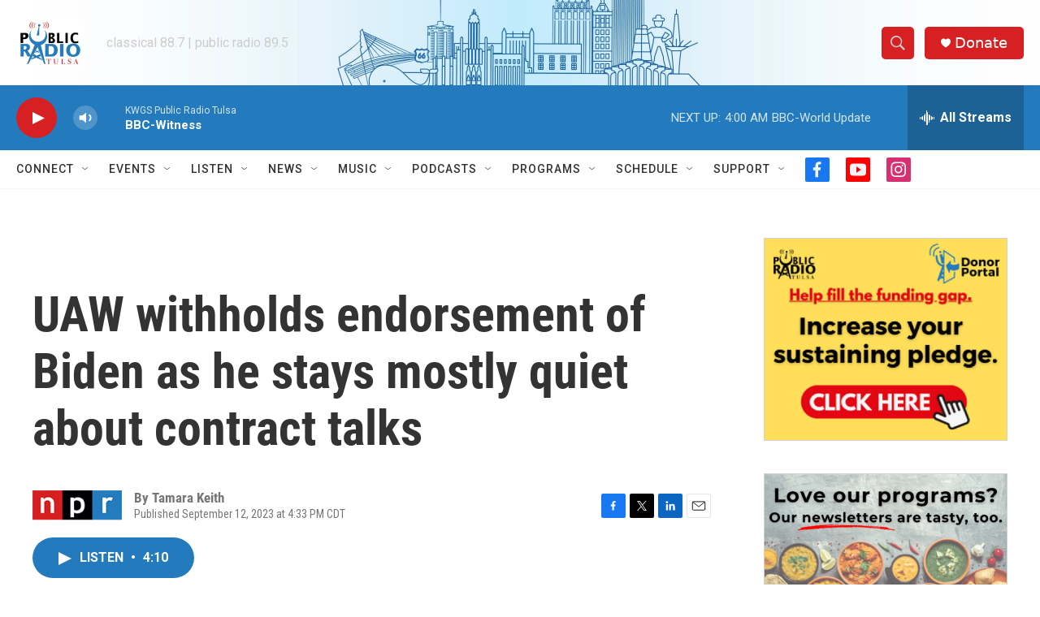

--- FILE ---
content_type: text/html;charset=UTF-8
request_url: https://www.publicradiotulsa.org/2023-09-12/uaw-withholds-endorsement-of-biden-as-he-stays-mostly-quiet-about-contract-talks
body_size: 33913
content:
<!DOCTYPE html>
<html class="ArtP aside" lang="en">
    <head>
    <meta charset="UTF-8">

    

    <style data-cssvarsponyfill="true">
        :root { --siteBgColorInverse: #121212; --primaryTextColorInverse: #ffffff; --secondaryTextColorInverse: #cccccc; --tertiaryTextColorInverse: #cccccc; --headerBgColorInverse: #ffffff; --headerBorderColorInverse: #858585; --headerTextColorInverse: #333333; --headerTextColorHoverInverse: #ffffff; --secC1_Inverse: #a2a2a2; --secC4_Inverse: #282828; --headerNavBarBgColorInverse: #121212; --headerMenuBgColorInverse: #ffffff; --headerMenuTextColorInverse: #6b2b85; --headerMenuTextColorHoverInverse: #6b2b85; --liveBlogTextColorInverse: #ffffff; --applyButtonColorInverse: #4485D5; --applyButtonTextColorInverse: #4485D5; --siteBgColor: #ffffff; --primaryTextColor: #333333; --secondaryTextColor: #666666; --secC1: #767676; --secC4: #f5f5f5; --secC5: #ffffff; --siteBgColor: #ffffff; --siteInverseBgColor: #000000; --linkColor: #1a7fc3; --linkHoverColor: #125c8e; --headerBgColor: #ffffff; --headerBgColorInverse: #ffffff; --headerBorderColor: #ffffff; --headerBorderColorInverse: #858585; --tertiaryTextColor: #1c1c1c; --headerTextColor: #333333; --headerTextColorHover: #333333; --buttonTextColor: #ffffff; --headerNavBarBgColor: #ffffff; --headerNavBarTextColor: #333333; --headerMenuBgColor: #ffffff; --headerMenuTextColor: #333333; --headerMenuTextColorHover: #68ac4d; --liveBlogTextColor: #282829; --applyButtonColor: #194173; --applyButtonTextColor: #2c4273; --primaryColor1: #237bbd; --primaryColor2: #d62021; --breakingColor: #ff6f00; --secC2: #cccccc; --secC3: #e6e6e6; --secC5: #ffffff; --linkColor: #1a7fc3; --linkHoverColor: #125c8e; --donateBGColor: #d62021; --headerIconColor: #ffffff; --hatButtonBgColor: #ffffff; --hatButtonBgHoverColor: #411c58; --hatButtonBorderColor: #411c58; --hatButtonBorderHoverColor: #ffffff; --hatButtoniconColor: #d62021; --hatButtonTextColor: #411c58; --hatButtonTextHoverColor: #ffffff; --footerTextColor: #ffffff; --footerTextBgColor: #ffffff; --footerPartnersBgColor: #dededd; --listBorderColor: #030202; --gridBorderColor: #e6e6e6; --tagButtonBorderColor: #1a7fc3; --tagButtonTextColor: #1a7fc3; --breakingTextColor: #ffffff; --sectionTextColor: #ffffff; --contentWidth: 1240px; --primaryHeadlineFont: sans-serif; --secHlFont: sans-serif; --bodyFont: sans-serif; --colorWhite: #ffffff; --colorBlack: #000000;} .fonts-loaded { --primaryHeadlineFont: "Roboto Condensed"; --secHlFont: "Roboto Condensed"; --bodyFont: "Roboto"; --liveBlogBodyFont: "Roboto";}
    </style>

    
    <meta property="og:title" content="UAW withholds endorsement of Biden as he stays mostly quiet about contract talks">

    <meta property="og:url" content="https://www.publicradiotulsa.org/2023-09-12/uaw-withholds-endorsement-of-biden-as-he-stays-mostly-quiet-about-contract-talks">

    <meta property="og:description" content="President Biden loves to tout his support for unions. But the United Auto Workers union isn&#x27;t returning the affection.">

    <meta property="og:site_name" content="Public Radio Tulsa">



    <meta property="og:type" content="article">

    <meta property="article:author" content="">

    <meta property="article:published_time" content="2023-09-12T21:33:00">

    <meta property="article:modified_time" content="2023-09-12T21:47:31.011">
<meta name="disqus.shortname" content="npr-kwgs">
<meta name="disqus.url" content="https://www.publicradiotulsa.org/2023-09-12/uaw-withholds-endorsement-of-biden-as-he-stays-mostly-quiet-about-contract-talks">
<meta name="disqus.title" content="UAW withholds endorsement of Biden as he stays mostly quiet about contract talks">
<meta name="disqus.identifier" content="0000018a-8b5d-d38e-a98e-cf5d21db0000">
    
    <meta name="twitter:card" content="summary_large_image"/>
    
    
    
    
    <meta name="twitter:description" content="President Biden loves to tout his support for unions. But the United Auto Workers union isn&#x27;t returning the affection."/>
    
    
    
    
    <meta name="twitter:site" content="@kwgsnews"/>
    
    
    
    <meta name="twitter:title" content="UAW withholds endorsement of Biden as he stays mostly quiet about contract talks"/>
    

    <meta property="fb:app_id" content="708805133180709">




    <link data-cssvarsponyfill="true" class="Webpack-css" rel="stylesheet" href="https://npr.brightspotcdn.com/resource/00000177-1bc0-debb-a57f-dfcf4a950000/styleguide/All.min.0db89f2a608a6b13cec2d9fc84f71c45.gz.css">

    

    <style>.FooterNavigation-items-item {
    display: inline-block
}</style>
<style>[class*='-articleBody'] > ul,
[class*='-articleBody'] > ul ul {
    list-style-type: disc;
}</style>
<style>.EventPage-ticketing .Link {
    background-color: #4a90e238;
}</style>


    <meta name="viewport" content="width=device-width, initial-scale=1, viewport-fit=cover"><title>UAW withholds endorsement of Biden as he stays mostly quiet about contract talks</title><meta name="description" content="President Biden loves to tout his support for unions. But the United Auto Workers union isn&#x27;t returning the affection."><link rel="canonical" href="https://www.npr.org/2023/09/12/1199068731/uaw-withholds-endorsement-of-biden-as-he-stays-mostly-quiet-about-contract-talks"><meta name="brightspot.contentId" content="0000018a-8b5d-d38e-a98e-cf5d21db0000"><link rel="apple-touch-icon"sizes="180x180"href="/apple-touch-icon.png"><link rel="icon"type="image/png"href="/favicon-32x32.png"><link rel="icon"type="image/png"href="/favicon-16x16.png">
    
    
    <meta name="brightspot-dataLayer" content="{
  &quot;author&quot; : &quot;Tamara Keith&quot;,
  &quot;bspStoryId&quot; : &quot;0000018a-8b5d-d38e-a98e-cf5d21db0000&quot;,
  &quot;category&quot; : &quot;&quot;,
  &quot;inlineAudio&quot; : 1,
  &quot;keywords&quot; : &quot;&quot;,
  &quot;nprCmsSite&quot; : true,
  &quot;nprStoryId&quot; : &quot;1199068731&quot;,
  &quot;pageType&quot; : &quot;news-story&quot;,
  &quot;program&quot; : &quot;All Things Considered&quot;,
  &quot;publishedDate&quot; : &quot;2023-09-12T16:33:00Z&quot;,
  &quot;siteName&quot; : &quot;Public Radio Tulsa&quot;,
  &quot;station&quot; : &quot;Public Radio Tulsa&quot;,
  &quot;stationOrgId&quot; : &quot;1177&quot;,
  &quot;storyOrgId&quot; : &quot;s1&quot;,
  &quot;storyTheme&quot; : &quot;news-story&quot;,
  &quot;storyTitle&quot; : &quot;UAW withholds endorsement of Biden as he stays mostly quiet about contract talks&quot;,
  &quot;timezone&quot; : &quot;America/Chicago&quot;,
  &quot;wordCount&quot; : 0,
  &quot;series&quot; : &quot;&quot;
}">
    <script id="brightspot-dataLayer">
        (function () {
            var dataValue = document.head.querySelector('meta[name="brightspot-dataLayer"]').content;
            if (dataValue) {
                window.brightspotDataLayer = JSON.parse(dataValue);
            }
        })();
    </script>

    <link rel="amphtml" href="https://www.publicradiotulsa.org/2023-09-12/uaw-withholds-endorsement-of-biden-as-he-stays-mostly-quiet-about-contract-talks?_amp=true">

    

    
    <script src="https://npr.brightspotcdn.com/resource/00000177-1bc0-debb-a57f-dfcf4a950000/styleguide/All.min.fd8f7fccc526453c829dde80fc7c2ef5.gz.js" async></script>
    

    <script type="application/ld+json">{"@context":"http://schema.org","@type":"ListenAction","description":"President Biden loves to tout his support for unions. But the United Auto Workers union isn't returning the affection.","name":"UAW withholds endorsement of Biden as he stays mostly quiet about contract talks"}</script><!-- no longer used, moved disqus script to be loaded by ps-disqus-comment-module.js to avoid errors --><meta name="gtm-dataLayer" content="{
  &quot;gtmAuthor&quot; : &quot;Tamara Keith&quot;,
  &quot;gtmBspStoryId&quot; : &quot;0000018a-8b5d-d38e-a98e-cf5d21db0000&quot;,
  &quot;gtmCategory&quot; : &quot;&quot;,
  &quot;gtmInlineAudio&quot; : 1,
  &quot;gtmKeywords&quot; : &quot;&quot;,
  &quot;gtmNprCmsSite&quot; : true,
  &quot;gtmNprStoryId&quot; : &quot;1199068731&quot;,
  &quot;gtmPageType&quot; : &quot;news-story&quot;,
  &quot;gtmProgram&quot; : &quot;All Things Considered&quot;,
  &quot;gtmPublishedDate&quot; : &quot;2023-09-12T16:33:00Z&quot;,
  &quot;gtmSiteName&quot; : &quot;Public Radio Tulsa&quot;,
  &quot;gtmStation&quot; : &quot;Public Radio Tulsa&quot;,
  &quot;gtmStationOrgId&quot; : &quot;1177&quot;,
  &quot;gtmStoryOrgId&quot; : &quot;s1&quot;,
  &quot;gtmStoryTheme&quot; : &quot;news-story&quot;,
  &quot;gtmStoryTitle&quot; : &quot;UAW withholds endorsement of Biden as he stays mostly quiet about contract talks&quot;,
  &quot;gtmTimezone&quot; : &quot;America/Chicago&quot;,
  &quot;gtmWordCount&quot; : 0,
  &quot;gtmSeries&quot; : &quot;&quot;
}"><script>

    (function () {
        var dataValue = document.head.querySelector('meta[name="gtm-dataLayer"]').content;
        if (dataValue) {
            window.dataLayer = window.dataLayer || [];
            dataValue = JSON.parse(dataValue);
            dataValue['event'] = 'gtmFirstView';
            window.dataLayer.push(dataValue);
        }
    })();

    (function(w,d,s,l,i){w[l]=w[l]||[];w[l].push({'gtm.start':
            new Date().getTime(),event:'gtm.js'});var f=d.getElementsByTagName(s)[0],
        j=d.createElement(s),dl=l!='dataLayer'?'&l='+l:'';j.async=true;j.src=
        'https://www.googletagmanager.com/gtm.js?id='+i+dl;f.parentNode.insertBefore(j,f);
})(window,document,'script','dataLayer','GTM-N39QFDR');</script><script>

  window.fbAsyncInit = function() {
      FB.init({
          
              appId : '708805133180709',
          
          xfbml : true,
          version : 'v2.9'
      });
  };

  (function(d, s, id){
     var js, fjs = d.getElementsByTagName(s)[0];
     if (d.getElementById(id)) {return;}
     js = d.createElement(s); js.id = id;
     js.src = "//connect.facebook.net/en_US/sdk.js";
     fjs.parentNode.insertBefore(js, fjs);
   }(document, 'script', 'facebook-jssdk'));
</script>
<script type="application/ld+json">{"@context":"http://schema.org","@type":"NewsArticle","author":[{"@context":"http://schema.org","@type":"Person","name":"Tamara Keith"}],"dateModified":"2023-09-12T17:47:31Z","datePublished":"2023-09-12T17:33:00Z","headline":"UAW withholds endorsement of Biden as he stays mostly quiet about contract talks","mainEntityOfPage":{"@type":"NewsArticle","@id":"https://www.publicradiotulsa.org/2023-09-12/uaw-withholds-endorsement-of-biden-as-he-stays-mostly-quiet-about-contract-talks"},"publisher":{"@type":"Organization","name":"TULSA","logo":{"@context":"http://schema.org","@type":"ImageObject","height":"60","url":"https://npr.brightspotcdn.com/dims4/default/cda5fb2/2147483647/resize/x60/quality/90/?url=http%3A%2F%2Fnpr-brightspot.s3.amazonaws.com%2F2a%2F77%2Fae6ec6b8481d956e7eb277f298fd%2Fprt-logo-backer-1.png","width":"84"}}}</script><script async="async" src="https://securepubads.g.doubleclick.net/tag/js/gpt.js"></script>
<script type="text/javascript">
    // Google tag setup
    var googletag = googletag || {};
    googletag.cmd = googletag.cmd || [];

    googletag.cmd.push(function () {
        // @see https://developers.google.com/publisher-tag/reference#googletag.PubAdsService_enableLazyLoad
        googletag.pubads().enableLazyLoad({
            fetchMarginPercent: 100, // fetch and render ads within this % of viewport
            renderMarginPercent: 100,
            mobileScaling: 1  // Same on mobile.
        });

        googletag.pubads().enableSingleRequest()
        googletag.pubads().enableAsyncRendering()
        googletag.pubads().collapseEmptyDivs()
        googletag.pubads().disableInitialLoad()
        googletag.enableServices()
    })
</script>
<script>window.addEventListener('DOMContentLoaded', (event) => {
    window.nulldurationobserver = new MutationObserver(function (mutations) {
        document.querySelectorAll('.StreamPill-duration').forEach(pill => { 
      if (pill.innerText == "LISTENNULL") {
         pill.innerText = "LISTEN"
      } 
    });
      });

      window.nulldurationobserver.observe(document.body, {
        childList: true,
        subtree: true
      });
});
</script>


    <script>
        var head = document.getElementsByTagName('head')
        head = head[0]
        var link = document.createElement('link');
        link.setAttribute('href', 'https://fonts.googleapis.com/css?family=Roboto Condensed|Roboto|Roboto:400,500,700&display=swap');
        var relList = link.relList;

        if (relList && relList.supports('preload')) {
            link.setAttribute('as', 'style');
            link.setAttribute('rel', 'preload');
            link.setAttribute('onload', 'this.rel="stylesheet"');
            link.setAttribute('crossorigin', 'anonymous');
        } else {
            link.setAttribute('rel', 'stylesheet');
        }

        head.appendChild(link);
    </script>
</head>


    <body class="Page-body" data-content-width="1240px">
    <noscript>
    <iframe src="https://www.googletagmanager.com/ns.html?id=GTM-N39QFDR" height="0" width="0" style="display:none;visibility:hidden"></iframe>
</noscript>
        

    <!-- Putting icons here, so we don't have to include in a bunch of -body hbs's -->
<svg xmlns="http://www.w3.org/2000/svg" style="display:none" id="iconsMap1" class="iconsMap">
    <symbol id="play-icon" viewBox="0 0 115 115">
        <polygon points="0,0 115,57.5 0,115" fill="currentColor" />
    </symbol>
    <symbol id="grid" viewBox="0 0 32 32">
            <g>
                <path d="M6.4,5.7 C6.4,6.166669 6.166669,6.4 5.7,6.4 L0.7,6.4 C0.233331,6.4 0,6.166669 0,5.7 L0,0.7 C0,0.233331 0.233331,0 0.7,0 L5.7,0 C6.166669,0 6.4,0.233331 6.4,0.7 L6.4,5.7 Z M19.2,5.7 C19.2,6.166669 18.966669,6.4 18.5,6.4 L13.5,6.4 C13.033331,6.4 12.8,6.166669 12.8,5.7 L12.8,0.7 C12.8,0.233331 13.033331,0 13.5,0 L18.5,0 C18.966669,0 19.2,0.233331 19.2,0.7 L19.2,5.7 Z M32,5.7 C32,6.166669 31.766669,6.4 31.3,6.4 L26.3,6.4 C25.833331,6.4 25.6,6.166669 25.6,5.7 L25.6,0.7 C25.6,0.233331 25.833331,0 26.3,0 L31.3,0 C31.766669,0 32,0.233331 32,0.7 L32,5.7 Z M6.4,18.5 C6.4,18.966669 6.166669,19.2 5.7,19.2 L0.7,19.2 C0.233331,19.2 0,18.966669 0,18.5 L0,13.5 C0,13.033331 0.233331,12.8 0.7,12.8 L5.7,12.8 C6.166669,12.8 6.4,13.033331 6.4,13.5 L6.4,18.5 Z M19.2,18.5 C19.2,18.966669 18.966669,19.2 18.5,19.2 L13.5,19.2 C13.033331,19.2 12.8,18.966669 12.8,18.5 L12.8,13.5 C12.8,13.033331 13.033331,12.8 13.5,12.8 L18.5,12.8 C18.966669,12.8 19.2,13.033331 19.2,13.5 L19.2,18.5 Z M32,18.5 C32,18.966669 31.766669,19.2 31.3,19.2 L26.3,19.2 C25.833331,19.2 25.6,18.966669 25.6,18.5 L25.6,13.5 C25.6,13.033331 25.833331,12.8 26.3,12.8 L31.3,12.8 C31.766669,12.8 32,13.033331 32,13.5 L32,18.5 Z M6.4,31.3 C6.4,31.766669 6.166669,32 5.7,32 L0.7,32 C0.233331,32 0,31.766669 0,31.3 L0,26.3 C0,25.833331 0.233331,25.6 0.7,25.6 L5.7,25.6 C6.166669,25.6 6.4,25.833331 6.4,26.3 L6.4,31.3 Z M19.2,31.3 C19.2,31.766669 18.966669,32 18.5,32 L13.5,32 C13.033331,32 12.8,31.766669 12.8,31.3 L12.8,26.3 C12.8,25.833331 13.033331,25.6 13.5,25.6 L18.5,25.6 C18.966669,25.6 19.2,25.833331 19.2,26.3 L19.2,31.3 Z M32,31.3 C32,31.766669 31.766669,32 31.3,32 L26.3,32 C25.833331,32 25.6,31.766669 25.6,31.3 L25.6,26.3 C25.6,25.833331 25.833331,25.6 26.3,25.6 L31.3,25.6 C31.766669,25.6 32,25.833331 32,26.3 L32,31.3 Z" id=""></path>
            </g>
    </symbol>
    <symbol id="radio-stream" width="18" height="19" viewBox="0 0 18 19">
        <g fill="currentColor" fill-rule="nonzero">
            <path d="M.5 8c-.276 0-.5.253-.5.565v1.87c0 .312.224.565.5.565s.5-.253.5-.565v-1.87C1 8.253.776 8 .5 8zM2.5 8c-.276 0-.5.253-.5.565v1.87c0 .312.224.565.5.565s.5-.253.5-.565v-1.87C3 8.253 2.776 8 2.5 8zM3.5 7c-.276 0-.5.276-.5.617v3.766c0 .34.224.617.5.617s.5-.276.5-.617V7.617C4 7.277 3.776 7 3.5 7zM5.5 6c-.276 0-.5.275-.5.613v5.774c0 .338.224.613.5.613s.5-.275.5-.613V6.613C6 6.275 5.776 6 5.5 6zM6.5 4c-.276 0-.5.26-.5.58v8.84c0 .32.224.58.5.58s.5-.26.5-.58V4.58C7 4.26 6.776 4 6.5 4zM8.5 0c-.276 0-.5.273-.5.61v17.78c0 .337.224.61.5.61s.5-.273.5-.61V.61C9 .273 8.776 0 8.5 0zM9.5 2c-.276 0-.5.274-.5.612v14.776c0 .338.224.612.5.612s.5-.274.5-.612V2.612C10 2.274 9.776 2 9.5 2zM11.5 5c-.276 0-.5.276-.5.616v8.768c0 .34.224.616.5.616s.5-.276.5-.616V5.616c0-.34-.224-.616-.5-.616zM12.5 6c-.276 0-.5.262-.5.584v4.832c0 .322.224.584.5.584s.5-.262.5-.584V6.584c0-.322-.224-.584-.5-.584zM14.5 7c-.276 0-.5.29-.5.647v3.706c0 .357.224.647.5.647s.5-.29.5-.647V7.647C15 7.29 14.776 7 14.5 7zM15.5 8c-.276 0-.5.253-.5.565v1.87c0 .312.224.565.5.565s.5-.253.5-.565v-1.87c0-.312-.224-.565-.5-.565zM17.5 8c-.276 0-.5.253-.5.565v1.87c0 .312.224.565.5.565s.5-.253.5-.565v-1.87c0-.312-.224-.565-.5-.565z"/>
        </g>
    </symbol>
    <symbol id="icon-magnify" viewBox="0 0 31 31">
        <g>
            <path fill-rule="evenodd" d="M22.604 18.89l-.323.566 8.719 8.8L28.255 31l-8.719-8.8-.565.404c-2.152 1.346-4.386 2.018-6.7 2.018-3.39 0-6.284-1.21-8.679-3.632C1.197 18.568 0 15.66 0 12.27c0-3.39 1.197-6.283 3.592-8.678C5.987 1.197 8.88 0 12.271 0c3.39 0 6.283 1.197 8.678 3.592 2.395 2.395 3.593 5.288 3.593 8.679 0 2.368-.646 4.574-1.938 6.62zM19.162 5.77C17.322 3.925 15.089 3 12.46 3c-2.628 0-4.862.924-6.702 2.77C3.92 7.619 3 9.862 3 12.5c0 2.639.92 4.882 2.76 6.73C7.598 21.075 9.832 22 12.46 22c2.629 0 4.862-.924 6.702-2.77C21.054 17.33 22 15.085 22 12.5c0-2.586-.946-4.83-2.838-6.73z"/>
        </g>
    </symbol>
    <symbol id="burger-menu" viewBox="0 0 14 10">
        <g>
            <path fill-rule="evenodd" d="M0 5.5v-1h14v1H0zM0 1V0h14v1H0zm0 9V9h14v1H0z"></path>
        </g>
    </symbol>
    <symbol id="close-x" viewBox="0 0 14 14">
        <g>
            <path fill-rule="nonzero" d="M6.336 7L0 .664.664 0 7 6.336 13.336 0 14 .664 7.664 7 14 13.336l-.664.664L7 7.664.664 14 0 13.336 6.336 7z"></path>
        </g>
    </symbol>
    <symbol id="share-more-arrow" viewBox="0 0 512 512" style="enable-background:new 0 0 512 512;">
        <g>
            <g>
                <path d="M512,241.7L273.643,3.343v156.152c-71.41,3.744-138.015,33.337-188.958,84.28C30.075,298.384,0,370.991,0,448.222v60.436
                    l29.069-52.985c45.354-82.671,132.173-134.027,226.573-134.027c5.986,0,12.004,0.212,18.001,0.632v157.779L512,241.7z
                    M255.642,290.666c-84.543,0-163.661,36.792-217.939,98.885c26.634-114.177,129.256-199.483,251.429-199.483h15.489V78.131
                    l163.568,163.568L304.621,405.267V294.531l-13.585-1.683C279.347,291.401,267.439,290.666,255.642,290.666z"></path>
            </g>
        </g>
    </symbol>
    <symbol id="chevron" viewBox="0 0 100 100">
        <g>
            <path d="M22.4566257,37.2056786 L-21.4456527,71.9511488 C-22.9248661,72.9681457 -24.9073712,72.5311671 -25.8758148,70.9765924 L-26.9788683,69.2027424 C-27.9450684,67.6481676 -27.5292733,65.5646602 -26.0500598,64.5484493 L20.154796,28.2208967 C21.5532435,27.2597011 23.3600078,27.2597011 24.759951,28.2208967 L71.0500598,64.4659264 C72.5292733,65.4829232 72.9450684,67.5672166 71.9788683,69.1217913 L70.8750669,70.8956413 C69.9073712,72.4502161 67.9241183,72.8848368 66.4449048,71.8694118 L22.4566257,37.2056786 Z" id="Transparent-Chevron" transform="translate(22.500000, 50.000000) rotate(90.000000) translate(-22.500000, -50.000000) "></path>
        </g>
    </symbol>
</svg>

<svg xmlns="http://www.w3.org/2000/svg" style="display:none" id="iconsMap2" class="iconsMap">
    <symbol id="mono-icon-facebook" viewBox="0 0 10 19">
        <path fill-rule="evenodd" d="M2.707 18.25V10.2H0V7h2.707V4.469c0-1.336.375-2.373 1.125-3.112C4.582.62 5.578.25 6.82.25c1.008 0 1.828.047 2.461.14v2.848H7.594c-.633 0-1.067.14-1.301.422-.188.235-.281.61-.281 1.125V7H9l-.422 3.2H6.012v8.05H2.707z"></path>
    </symbol>
    <symbol id="mono-icon-instagram" viewBox="0 0 17 17">
        <g>
            <path fill-rule="evenodd" d="M8.281 4.207c.727 0 1.4.182 2.022.545a4.055 4.055 0 0 1 1.476 1.477c.364.62.545 1.294.545 2.021 0 .727-.181 1.4-.545 2.021a4.055 4.055 0 0 1-1.476 1.477 3.934 3.934 0 0 1-2.022.545c-.726 0-1.4-.182-2.021-.545a4.055 4.055 0 0 1-1.477-1.477 3.934 3.934 0 0 1-.545-2.021c0-.727.182-1.4.545-2.021A4.055 4.055 0 0 1 6.26 4.752a3.934 3.934 0 0 1 2.021-.545zm0 6.68a2.54 2.54 0 0 0 1.864-.774 2.54 2.54 0 0 0 .773-1.863 2.54 2.54 0 0 0-.773-1.863 2.54 2.54 0 0 0-1.864-.774 2.54 2.54 0 0 0-1.863.774 2.54 2.54 0 0 0-.773 1.863c0 .727.257 1.348.773 1.863a2.54 2.54 0 0 0 1.863.774zM13.45 4.03c-.023.258-.123.48-.299.668a.856.856 0 0 1-.65.281.913.913 0 0 1-.668-.28.913.913 0 0 1-.281-.669c0-.258.094-.48.281-.668a.913.913 0 0 1 .668-.28c.258 0 .48.093.668.28.187.188.281.41.281.668zm2.672.95c.023.656.035 1.746.035 3.269 0 1.523-.017 2.62-.053 3.287-.035.668-.134 1.248-.298 1.74a4.098 4.098 0 0 1-.967 1.53 4.098 4.098 0 0 1-1.53.966c-.492.164-1.072.264-1.74.3-.668.034-1.763.052-3.287.052-1.523 0-2.619-.018-3.287-.053-.668-.035-1.248-.146-1.74-.334a3.747 3.747 0 0 1-1.53-.931 4.098 4.098 0 0 1-.966-1.53c-.164-.492-.264-1.072-.299-1.74C.424 10.87.406 9.773.406 8.25S.424 5.63.46 4.963c.035-.668.135-1.248.299-1.74.21-.586.533-1.096.967-1.53A4.098 4.098 0 0 1 3.254.727c.492-.164 1.072-.264 1.74-.3C5.662.394 6.758.376 8.281.376c1.524 0 2.62.018 3.287.053.668.035 1.248.135 1.74.299a4.098 4.098 0 0 1 2.496 2.496c.165.492.27 1.078.317 1.757zm-1.687 7.91c.14-.399.234-1.032.28-1.899.024-.515.036-1.242.036-2.18V7.689c0-.961-.012-1.688-.035-2.18-.047-.89-.14-1.524-.281-1.899a2.537 2.537 0 0 0-1.512-1.511c-.375-.14-1.008-.235-1.899-.282a51.292 51.292 0 0 0-2.18-.035H7.72c-.938 0-1.664.012-2.18.035-.867.047-1.5.141-1.898.282a2.537 2.537 0 0 0-1.512 1.511c-.14.375-.234 1.008-.281 1.899a51.292 51.292 0 0 0-.036 2.18v1.125c0 .937.012 1.664.036 2.18.047.866.14 1.5.28 1.898.306.726.81 1.23 1.513 1.511.398.141 1.03.235 1.898.282.516.023 1.242.035 2.18.035h1.125c.96 0 1.687-.012 2.18-.035.89-.047 1.523-.141 1.898-.282.726-.304 1.23-.808 1.512-1.511z"></path>
        </g>
    </symbol>
    <symbol id="mono-icon-email" viewBox="0 0 512 512">
        <g>
            <path d="M67,148.7c11,5.8,163.8,89.1,169.5,92.1c5.7,3,11.5,4.4,20.5,4.4c9,0,14.8-1.4,20.5-4.4c5.7-3,158.5-86.3,169.5-92.1
                c4.1-2.1,11-5.9,12.5-10.2c2.6-7.6-0.2-10.5-11.3-10.5H257H65.8c-11.1,0-13.9,3-11.3,10.5C56,142.9,62.9,146.6,67,148.7z"></path>
            <path d="M455.7,153.2c-8.2,4.2-81.8,56.6-130.5,88.1l82.2,92.5c2,2,2.9,4.4,1.8,5.6c-1.2,1.1-3.8,0.5-5.9-1.4l-98.6-83.2
                c-14.9,9.6-25.4,16.2-27.2,17.2c-7.7,3.9-13.1,4.4-20.5,4.4c-7.4,0-12.8-0.5-20.5-4.4c-1.9-1-12.3-7.6-27.2-17.2l-98.6,83.2
                c-2,2-4.7,2.6-5.9,1.4c-1.2-1.1-0.3-3.6,1.7-5.6l82.1-92.5c-48.7-31.5-123.1-83.9-131.3-88.1c-8.8-4.5-9.3,0.8-9.3,4.9
                c0,4.1,0,205,0,205c0,9.3,13.7,20.9,23.5,20.9H257h185.5c9.8,0,21.5-11.7,21.5-20.9c0,0,0-201,0-205
                C464,153.9,464.6,148.7,455.7,153.2z"></path>
        </g>
    </symbol>
    <symbol id="default-image" width="24" height="24" viewBox="0 0 24 24" fill="none" stroke="currentColor" stroke-width="2" stroke-linecap="round" stroke-linejoin="round" class="feather feather-image">
        <rect x="3" y="3" width="18" height="18" rx="2" ry="2"></rect>
        <circle cx="8.5" cy="8.5" r="1.5"></circle>
        <polyline points="21 15 16 10 5 21"></polyline>
    </symbol>
    <symbol id="icon-email" width="18px" viewBox="0 0 20 14">
        <g id="Symbols" stroke="none" stroke-width="1" fill="none" fill-rule="evenodd" stroke-linecap="round" stroke-linejoin="round">
            <g id="social-button-bar" transform="translate(-125.000000, -8.000000)" stroke="#000000">
                <g id="Group-2" transform="translate(120.000000, 0.000000)">
                    <g id="envelope" transform="translate(6.000000, 9.000000)">
                        <path d="M17.5909091,10.6363636 C17.5909091,11.3138182 17.0410909,11.8636364 16.3636364,11.8636364 L1.63636364,11.8636364 C0.958909091,11.8636364 0.409090909,11.3138182 0.409090909,10.6363636 L0.409090909,1.63636364 C0.409090909,0.958090909 0.958909091,0.409090909 1.63636364,0.409090909 L16.3636364,0.409090909 C17.0410909,0.409090909 17.5909091,0.958090909 17.5909091,1.63636364 L17.5909091,10.6363636 L17.5909091,10.6363636 Z" id="Stroke-406"></path>
                        <polyline id="Stroke-407" points="17.1818182 0.818181818 9 7.36363636 0.818181818 0.818181818"></polyline>
                    </g>
                </g>
            </g>
        </g>
    </symbol>
    <symbol id="mono-icon-print" viewBox="0 0 12 12">
        <g fill-rule="evenodd">
            <path fill-rule="nonzero" d="M9 10V7H3v3H1a1 1 0 0 1-1-1V4a1 1 0 0 1 1-1h10a1 1 0 0 1 1 1v3.132A2.868 2.868 0 0 1 9.132 10H9zm.5-4.5a1 1 0 1 0 0-2 1 1 0 0 0 0 2zM3 0h6v2H3z"></path>
            <path d="M4 8h4v4H4z"></path>
        </g>
    </symbol>
    <symbol id="mono-icon-copylink" viewBox="0 0 12 12">
        <g fill-rule="evenodd">
            <path d="M10.199 2.378c.222.205.4.548.465.897.062.332.016.614-.132.774L8.627 6.106c-.187.203-.512.232-.75-.014a.498.498 0 0 0-.706.028.499.499 0 0 0 .026.706 1.509 1.509 0 0 0 2.165-.04l1.903-2.06c.37-.398.506-.98.382-1.636-.105-.557-.392-1.097-.77-1.445L9.968.8C9.591.452 9.03.208 8.467.145 7.803.072 7.233.252 6.864.653L4.958 2.709a1.509 1.509 0 0 0 .126 2.161.5.5 0 1 0 .68-.734c-.264-.218-.26-.545-.071-.747L7.597 1.33c.147-.16.425-.228.76-.19.353.038.71.188.931.394l.91.843.001.001zM1.8 9.623c-.222-.205-.4-.549-.465-.897-.062-.332-.016-.614.132-.774l1.905-2.057c.187-.203.512-.232.75.014a.498.498 0 0 0 .706-.028.499.499 0 0 0-.026-.706 1.508 1.508 0 0 0-2.165.04L.734 7.275c-.37.399-.506.98-.382 1.637.105.557.392 1.097.77 1.445l.91.843c.376.35.937.594 1.5.656.664.073 1.234-.106 1.603-.507L7.04 9.291a1.508 1.508 0 0 0-.126-2.16.5.5 0 0 0-.68.734c.264.218.26.545.071.747l-1.904 2.057c-.147.16-.425.228-.76.191-.353-.038-.71-.188-.931-.394l-.91-.843z"></path>
            <path d="M8.208 3.614a.5.5 0 0 0-.707.028L3.764 7.677a.5.5 0 0 0 .734.68L8.235 4.32a.5.5 0 0 0-.027-.707"></path>
        </g>
    </symbol>
    <symbol id="mono-icon-linkedin" viewBox="0 0 16 17">
        <g fill-rule="evenodd">
            <path d="M3.734 16.125H.464V5.613h3.27zM2.117 4.172c-.515 0-.96-.188-1.336-.563A1.825 1.825 0 0 1 .22 2.273c0-.515.187-.96.562-1.335.375-.375.82-.563 1.336-.563.516 0 .961.188 1.336.563.375.375.563.82.563 1.335 0 .516-.188.961-.563 1.336-.375.375-.82.563-1.336.563zM15.969 16.125h-3.27v-5.133c0-.844-.07-1.453-.21-1.828-.259-.633-.762-.95-1.512-.95s-1.278.282-1.582.845c-.235.421-.352 1.043-.352 1.863v5.203H5.809V5.613h3.128v1.442h.036c.234-.469.609-.856 1.125-1.16.562-.375 1.218-.563 1.968-.563 1.524 0 2.59.48 3.2 1.441.468.774.703 1.97.703 3.586v5.766z"></path>
        </g>
    </symbol>
    <symbol id="mono-icon-pinterest" viewBox="0 0 512 512">
        <g>
            <path d="M256,32C132.3,32,32,132.3,32,256c0,91.7,55.2,170.5,134.1,205.2c-0.6-15.6-0.1-34.4,3.9-51.4
                c4.3-18.2,28.8-122.1,28.8-122.1s-7.2-14.3-7.2-35.4c0-33.2,19.2-58,43.2-58c20.4,0,30.2,15.3,30.2,33.6
                c0,20.5-13.1,51.1-19.8,79.5c-5.6,23.8,11.9,43.1,35.4,43.1c42.4,0,71-54.5,71-119.1c0-49.1-33.1-85.8-93.2-85.8
                c-67.9,0-110.3,50.7-110.3,107.3c0,19.5,5.8,33.3,14.8,43.9c4.1,4.9,4.7,6.9,3.2,12.5c-1.1,4.1-3.5,14-4.6,18
                c-1.5,5.7-6.1,7.7-11.2,5.6c-31.3-12.8-45.9-47-45.9-85.6c0-63.6,53.7-139.9,160.1-139.9c85.5,0,141.8,61.9,141.8,128.3
                c0,87.9-48.9,153.5-120.9,153.5c-24.2,0-46.9-13.1-54.7-27.9c0,0-13,51.6-15.8,61.6c-4.7,17.3-14,34.5-22.5,48
                c20.1,5.9,41.4,9.2,63.5,9.2c123.7,0,224-100.3,224-224C480,132.3,379.7,32,256,32z"></path>
        </g>
    </symbol>
    <symbol id="mono-icon-tumblr" viewBox="0 0 512 512">
        <g>
            <path d="M321.2,396.3c-11.8,0-22.4-2.8-31.5-8.3c-6.9-4.1-11.5-9.6-14-16.4c-2.6-6.9-3.6-22.3-3.6-46.4V224h96v-64h-96V48h-61.9
                c-2.7,21.5-7.5,44.7-14.5,58.6c-7,13.9-14,25.8-25.6,35.7c-11.6,9.9-25.6,17.9-41.9,23.3V224h48v140.4c0,19,2,33.5,5.9,43.5
                c4,10,11.1,19.5,21.4,28.4c10.3,8.9,22.8,15.7,37.3,20.5c14.6,4.8,31.4,7.2,50.4,7.2c16.7,0,30.3-1.7,44.7-5.1
                c14.4-3.4,30.5-9.3,48.2-17.6v-65.6C363.2,389.4,342.3,396.3,321.2,396.3z"></path>
        </g>
    </symbol>
    <symbol id="mono-icon-twitter" viewBox="0 0 1200 1227">
        <g>
            <path d="M714.163 519.284L1160.89 0H1055.03L667.137 450.887L357.328 0H0L468.492 681.821L0 1226.37H105.866L515.491
            750.218L842.672 1226.37H1200L714.137 519.284H714.163ZM569.165 687.828L521.697 619.934L144.011 79.6944H306.615L611.412
            515.685L658.88 583.579L1055.08 1150.3H892.476L569.165 687.854V687.828Z" fill="white"></path>
        </g>
    </symbol>
    <symbol id="mono-icon-youtube" viewBox="0 0 512 512">
        <g>
            <path fill-rule="evenodd" d="M508.6,148.8c0-45-33.1-81.2-74-81.2C379.2,65,322.7,64,265,64c-3,0-6,0-9,0s-6,0-9,0c-57.6,0-114.2,1-169.6,3.6
                c-40.8,0-73.9,36.4-73.9,81.4C1,184.6-0.1,220.2,0,255.8C-0.1,291.4,1,327,3.4,362.7c0,45,33.1,81.5,73.9,81.5
                c58.2,2.7,117.9,3.9,178.6,3.8c60.8,0.2,120.3-1,178.6-3.8c40.9,0,74-36.5,74-81.5c2.4-35.7,3.5-71.3,3.4-107
                C512.1,220.1,511,184.5,508.6,148.8z M207,353.9V157.4l145,98.2L207,353.9z"></path>
        </g>
    </symbol>
    <symbol id="mono-icon-flipboard" viewBox="0 0 500 500">
        <g>
            <path d="M0,0V500H500V0ZM400,200H300V300H200V400H100V100H400Z"></path>
        </g>
    </symbol>
    <symbol id="mono-icon-bluesky" viewBox="0 0 568 501">
        <g>
            <path d="M123.121 33.6637C188.241 82.5526 258.281 181.681 284 234.873C309.719 181.681 379.759 82.5526 444.879
            33.6637C491.866 -1.61183 568 -28.9064 568 57.9464C568 75.2916 558.055 203.659 552.222 224.501C531.947 296.954
            458.067 315.434 392.347 304.249C507.222 323.8 536.444 388.56 473.333 453.32C353.473 576.312 301.061 422.461
            287.631 383.039C285.169 375.812 284.017 372.431 284 375.306C283.983 372.431 282.831 375.812 280.369 383.039C266.939
            422.461 214.527 576.312 94.6667 453.32C31.5556 388.56 60.7778 323.8 175.653 304.249C109.933 315.434 36.0535
            296.954 15.7778 224.501C9.94525 203.659 0 75.2916 0 57.9464C0 -28.9064 76.1345 -1.61183 123.121 33.6637Z"
            fill="white">
            </path>
        </g>
    </symbol>
    <symbol id="mono-icon-threads" viewBox="0 0 192 192">
        <g>
            <path d="M141.537 88.9883C140.71 88.5919 139.87 88.2104 139.019 87.8451C137.537 60.5382 122.616 44.905 97.5619 44.745C97.4484 44.7443 97.3355 44.7443 97.222 44.7443C82.2364 44.7443 69.7731 51.1409 62.102 62.7807L75.881 72.2328C81.6116 63.5383 90.6052 61.6848 97.2286 61.6848C97.3051 61.6848 97.3819 61.6848 97.4576 61.6855C105.707 61.7381 111.932 64.1366 115.961 68.814C118.893 72.2193 120.854 76.925 121.825 82.8638C114.511 81.6207 106.601 81.2385 98.145 81.7233C74.3247 83.0954 59.0111 96.9879 60.0396 116.292C60.5615 126.084 65.4397 134.508 73.775 140.011C80.8224 144.663 89.899 146.938 99.3323 146.423C111.79 145.74 121.563 140.987 128.381 132.296C133.559 125.696 136.834 117.143 138.28 106.366C144.217 109.949 148.617 114.664 151.047 120.332C155.179 129.967 155.42 145.8 142.501 158.708C131.182 170.016 117.576 174.908 97.0135 175.059C74.2042 174.89 56.9538 167.575 45.7381 153.317C35.2355 139.966 29.8077 120.682 29.6052 96C29.8077 71.3178 35.2355 52.0336 45.7381 38.6827C56.9538 24.4249 74.2039 17.11 97.0132 16.9405C119.988 17.1113 137.539 24.4614 149.184 38.788C154.894 45.8136 159.199 54.6488 162.037 64.9503L178.184 60.6422C174.744 47.9622 169.331 37.0357 161.965 27.974C147.036 9.60668 125.202 0.195148 97.0695 0H96.9569C68.8816 0.19447 47.2921 9.6418 32.7883 28.0793C19.8819 44.4864 13.2244 67.3157 13.0007 95.9325L13 96L13.0007 96.0675C13.2244 124.684 19.8819 147.514 32.7883 163.921C47.2921 182.358 68.8816 191.806 96.9569 192H97.0695C122.03 191.827 139.624 185.292 154.118 170.811C173.081 151.866 172.51 128.119 166.26 113.541C161.776 103.087 153.227 94.5962 141.537 88.9883ZM98.4405 129.507C88.0005 130.095 77.1544 125.409 76.6196 115.372C76.2232 107.93 81.9158 99.626 99.0812 98.6368C101.047 98.5234 102.976 98.468 104.871 98.468C111.106 98.468 116.939 99.0737 122.242 100.233C120.264 124.935 108.662 128.946 98.4405 129.507Z" fill="white"></path>
        </g>
    </symbol>
 </svg>

<svg xmlns="http://www.w3.org/2000/svg" style="display:none" id="iconsMap3" class="iconsMap">
    <symbol id="volume-mute" x="0px" y="0px" viewBox="0 0 24 24" style="enable-background:new 0 0 24 24;">
        <polygon fill="currentColor" points="11,5 6,9 2,9 2,15 6,15 11,19 "/>
        <line style="fill:none;stroke:currentColor;stroke-width:2;stroke-linecap:round;stroke-linejoin:round;" x1="23" y1="9" x2="17" y2="15"/>
        <line style="fill:none;stroke:currentColor;stroke-width:2;stroke-linecap:round;stroke-linejoin:round;" x1="17" y1="9" x2="23" y2="15"/>
    </symbol>
    <symbol id="volume-low" x="0px" y="0px" viewBox="0 0 24 24" style="enable-background:new 0 0 24 24;" xml:space="preserve">
        <polygon fill="currentColor" points="11,5 6,9 2,9 2,15 6,15 11,19 "/>
    </symbol>
    <symbol id="volume-mid" x="0px" y="0px" viewBox="0 0 24 24" style="enable-background:new 0 0 24 24;">
        <polygon fill="currentColor" points="11,5 6,9 2,9 2,15 6,15 11,19 "/>
        <path style="fill:none;stroke:currentColor;stroke-width:2;stroke-linecap:round;stroke-linejoin:round;" d="M15.5,8.5c2,2,2,5.1,0,7.1"/>
    </symbol>
    <symbol id="volume-high" x="0px" y="0px" viewBox="0 0 24 24" style="enable-background:new 0 0 24 24;">
        <polygon fill="currentColor" points="11,5 6,9 2,9 2,15 6,15 11,19 "/>
        <path style="fill:none;stroke:currentColor;stroke-width:2;stroke-linecap:round;stroke-linejoin:round;" d="M19.1,4.9c3.9,3.9,3.9,10.2,0,14.1 M15.5,8.5c2,2,2,5.1,0,7.1"/>
    </symbol>
    <symbol id="pause-icon" viewBox="0 0 12 16">
        <rect x="0" y="0" width="4" height="16" fill="currentColor"></rect>
        <rect x="8" y="0" width="4" height="16" fill="currentColor"></rect>
    </symbol>
    <symbol id="heart" viewBox="0 0 24 24">
        <g>
            <path d="M12 4.435c-1.989-5.399-12-4.597-12 3.568 0 4.068 3.06 9.481 12 14.997 8.94-5.516 12-10.929 12-14.997 0-8.118-10-8.999-12-3.568z"/>
        </g>
    </symbol>
    <symbol id="icon-location" width="24" height="24" viewBox="0 0 24 24" fill="currentColor" stroke="currentColor" stroke-width="2" stroke-linecap="round" stroke-linejoin="round" class="feather feather-map-pin">
        <path d="M21 10c0 7-9 13-9 13s-9-6-9-13a9 9 0 0 1 18 0z" fill="currentColor" fill-opacity="1"></path>
        <circle cx="12" cy="10" r="5" fill="#ffffff"></circle>
    </symbol>
    <symbol id="icon-ticket" width="23px" height="15px" viewBox="0 0 23 15">
        <g stroke="none" stroke-width="1" fill="none" fill-rule="evenodd">
            <g transform="translate(-625.000000, -1024.000000)">
                <g transform="translate(625.000000, 1024.000000)">
                    <path d="M0,12.057377 L0,3.94262296 C0.322189879,4.12588308 0.696256938,4.23076923 1.0952381,4.23076923 C2.30500469,4.23076923 3.28571429,3.26645946 3.28571429,2.07692308 C3.28571429,1.68461385 3.17904435,1.31680209 2.99266757,1 L20.0073324,1 C19.8209556,1.31680209 19.7142857,1.68461385 19.7142857,2.07692308 C19.7142857,3.26645946 20.6949953,4.23076923 21.9047619,4.23076923 C22.3037431,4.23076923 22.6778101,4.12588308 23,3.94262296 L23,12.057377 C22.6778101,11.8741169 22.3037431,11.7692308 21.9047619,11.7692308 C20.6949953,11.7692308 19.7142857,12.7335405 19.7142857,13.9230769 C19.7142857,14.3153862 19.8209556,14.6831979 20.0073324,15 L2.99266757,15 C3.17904435,14.6831979 3.28571429,14.3153862 3.28571429,13.9230769 C3.28571429,12.7335405 2.30500469,11.7692308 1.0952381,11.7692308 C0.696256938,11.7692308 0.322189879,11.8741169 -2.13162821e-14,12.057377 Z" fill="currentColor"></path>
                    <path d="M14.5,0.533333333 L14.5,15.4666667" stroke="#FFFFFF" stroke-linecap="square" stroke-dasharray="2"></path>
                </g>
            </g>
        </g>
    </symbol>
    <symbol id="icon-refresh" width="24" height="24" viewBox="0 0 24 24" fill="none" stroke="currentColor" stroke-width="2" stroke-linecap="round" stroke-linejoin="round" class="feather feather-refresh-cw">
        <polyline points="23 4 23 10 17 10"></polyline>
        <polyline points="1 20 1 14 7 14"></polyline>
        <path d="M3.51 9a9 9 0 0 1 14.85-3.36L23 10M1 14l4.64 4.36A9 9 0 0 0 20.49 15"></path>
    </symbol>

    <symbol>
    <g id="mono-icon-link-post" stroke="none" stroke-width="1" fill="none" fill-rule="evenodd">
        <g transform="translate(-313.000000, -10148.000000)" fill="#000000" fill-rule="nonzero">
            <g transform="translate(306.000000, 10142.000000)">
                <path d="M14.0614027,11.2506973 L14.3070318,11.2618997 C15.6181751,11.3582102 16.8219637,12.0327684 17.6059678,13.1077805 C17.8500396,13.4424472 17.7765978,13.9116075 17.441931,14.1556793 C17.1072643,14.3997511 16.638104,14.3263093 16.3940322,13.9916425 C15.8684436,13.270965 15.0667922,12.8217495 14.1971448,12.7578692 C13.3952042,12.6989624 12.605753,12.9728728 12.0021966,13.5148801 L11.8552806,13.6559298 L9.60365896,15.9651545 C8.45118119,17.1890154 8.4677248,19.1416686 9.64054436,20.3445766 C10.7566428,21.4893084 12.5263723,21.5504727 13.7041492,20.5254372 L13.8481981,20.3916503 L15.1367586,19.070032 C15.4259192,18.7734531 15.9007548,18.7674393 16.1973338,19.0565998 C16.466951,19.3194731 16.4964317,19.7357968 16.282313,20.0321436 L16.2107659,20.117175 L14.9130245,21.4480474 C13.1386707,23.205741 10.3106091,23.1805355 8.5665371,21.3917196 C6.88861294,19.6707486 6.81173139,16.9294487 8.36035888,15.1065701 L8.5206409,14.9274155 L10.7811785,12.6088842 C11.6500838,11.7173642 12.8355419,11.2288664 14.0614027,11.2506973 Z M22.4334629,7.60828039 C24.1113871,9.32925141 24.1882686,12.0705513 22.6396411,13.8934299 L22.4793591,14.0725845 L20.2188215,16.3911158 C19.2919892,17.3420705 18.0049901,17.8344754 16.6929682,17.7381003 C15.3818249,17.6417898 14.1780363,16.9672316 13.3940322,15.8922195 C13.1499604,15.5575528 13.2234022,15.0883925 13.558069,14.8443207 C13.8927357,14.6002489 14.361896,14.6736907 14.6059678,15.0083575 C15.1315564,15.729035 15.9332078,16.1782505 16.8028552,16.2421308 C17.6047958,16.3010376 18.394247,16.0271272 18.9978034,15.4851199 L19.1447194,15.3440702 L21.396341,13.0348455 C22.5488188,11.8109846 22.5322752,9.85833141 21.3594556,8.65542337 C20.2433572,7.51069163 18.4736277,7.44952726 17.2944986,8.47594561 L17.1502735,8.60991269 L15.8541776,9.93153101 C15.5641538,10.2272658 15.0893026,10.2318956 14.7935678,9.94187181 C14.524718,9.67821384 14.4964508,9.26180596 14.7114324,8.96608447 L14.783227,8.88126205 L16.0869755,7.55195256 C17.8613293,5.79425896 20.6893909,5.81946452 22.4334629,7.60828039 Z" id="Icon-Link"></path>
            </g>
        </g>
    </g>
    </symbol>
    <symbol id="icon-passport-badge" viewBox="0 0 80 80">
        <g fill="none" fill-rule="evenodd">
            <path fill="#5680FF" d="M0 0L80 0 0 80z" transform="translate(-464.000000, -281.000000) translate(100.000000, 180.000000) translate(364.000000, 101.000000)"/>
            <g fill="#FFF" fill-rule="nonzero">
                <path d="M17.067 31.676l-3.488-11.143-11.144-3.488 11.144-3.488 3.488-11.144 3.488 11.166 11.143 3.488-11.143 3.466-3.488 11.143zm4.935-19.567l1.207.373 2.896-4.475-4.497 2.895.394 1.207zm-9.871 0l.373-1.207-4.497-2.895 2.895 4.475 1.229-.373zm9.871 9.893l-.373 1.207 4.497 2.896-2.895-4.497-1.229.394zm-9.871 0l-1.207-.373-2.895 4.497 4.475-2.895-.373-1.229zm22.002-4.935c0 9.41-7.634 17.066-17.066 17.066C7.656 34.133 0 26.5 0 17.067 0 7.634 7.634 0 17.067 0c9.41 0 17.066 7.634 17.066 17.067zm-2.435 0c0-8.073-6.559-14.632-14.631-14.632-8.073 0-14.632 6.559-14.632 14.632 0 8.072 6.559 14.631 14.632 14.631 8.072-.022 14.631-6.58 14.631-14.631z" transform="translate(-464.000000, -281.000000) translate(100.000000, 180.000000) translate(364.000000, 101.000000) translate(6.400000, 6.400000)"/>
            </g>
        </g>
    </symbol>
    <symbol id="icon-passport-badge-circle" viewBox="0 0 45 45">
        <g fill="none" fill-rule="evenodd">
            <circle cx="23.5" cy="23" r="20.5" fill="#5680FF"/>
            <g fill="#FFF" fill-rule="nonzero">
                <path d="M17.067 31.676l-3.488-11.143-11.144-3.488 11.144-3.488 3.488-11.144 3.488 11.166 11.143 3.488-11.143 3.466-3.488 11.143zm4.935-19.567l1.207.373 2.896-4.475-4.497 2.895.394 1.207zm-9.871 0l.373-1.207-4.497-2.895 2.895 4.475 1.229-.373zm9.871 9.893l-.373 1.207 4.497 2.896-2.895-4.497-1.229.394zm-9.871 0l-1.207-.373-2.895 4.497 4.475-2.895-.373-1.229zm22.002-4.935c0 9.41-7.634 17.066-17.066 17.066C7.656 34.133 0 26.5 0 17.067 0 7.634 7.634 0 17.067 0c9.41 0 17.066 7.634 17.066 17.067zm-2.435 0c0-8.073-6.559-14.632-14.631-14.632-8.073 0-14.632 6.559-14.632 14.632 0 8.072 6.559 14.631 14.632 14.631 8.072-.022 14.631-6.58 14.631-14.631z" transform="translate(-464.000000, -281.000000) translate(100.000000, 180.000000) translate(364.000000, 101.000000) translate(6.400000, 6.400000)"/>
            </g>
        </g>
    </symbol>
    <symbol id="icon-pbs-charlotte-passport-navy" viewBox="0 0 401 42">
        <g fill="none" fill-rule="evenodd">
            <g transform="translate(-91.000000, -1361.000000) translate(89.000000, 1275.000000) translate(2.828125, 86.600000) translate(217.623043, -0.000000)">
                <circle cx="20.435" cy="20.435" r="20.435" fill="#5680FF"/>
                <path fill="#FFF" fill-rule="nonzero" d="M20.435 36.115l-3.743-11.96-11.96-3.743 11.96-3.744 3.743-11.96 3.744 11.984 11.96 3.743-11.96 3.72-3.744 11.96zm5.297-21l1.295.4 3.108-4.803-4.826 3.108.423 1.295zm-10.594 0l.4-1.295-4.826-3.108 3.108 4.803 1.318-.4zm10.594 10.617l-.4 1.295 4.826 3.108-3.107-4.826-1.319.423zm-10.594 0l-1.295-.4-3.107 4.826 4.802-3.107-.4-1.319zm23.614-5.297c0 10.1-8.193 18.317-18.317 18.317-10.1 0-18.316-8.193-18.316-18.317 0-10.123 8.193-18.316 18.316-18.316 10.1 0 18.317 8.193 18.317 18.316zm-2.614 0c0-8.664-7.039-15.703-15.703-15.703S4.732 11.772 4.732 20.435c0 8.664 7.04 15.703 15.703 15.703 8.664-.023 15.703-7.063 15.703-15.703z"/>
            </g>
            <path fill="currentColor" fill-rule="nonzero" d="M4.898 31.675v-8.216h2.1c2.866 0 5.075-.658 6.628-1.975 1.554-1.316 2.33-3.217 2.33-5.703 0-2.39-.729-4.19-2.187-5.395-1.46-1.206-3.59-1.81-6.391-1.81H0v23.099h4.898zm1.611-12.229H4.898V12.59h2.227c1.338 0 2.32.274 2.947.821.626.548.94 1.396.94 2.544 0 1.137-.374 2.004-1.122 2.599-.748.595-1.875.892-3.38.892zm22.024 12.229c2.612 0 4.68-.59 6.201-1.77 1.522-1.18 2.283-2.823 2.283-4.93 0-1.484-.324-2.674-.971-3.57-.648-.895-1.704-1.506-3.168-1.832v-.158c1.074-.18 1.935-.711 2.583-1.596.648-.885.972-2.017.972-3.397 0-2.032-.74-3.515-2.22-4.447-1.48-.932-3.858-1.398-7.133-1.398H19.89v23.098h8.642zm-.9-13.95h-2.844V12.59h2.575c1.401 0 2.425.192 3.073.576.648.385.972 1.02.972 1.904 0 .948-.298 1.627-.893 2.038-.595.41-1.556.616-2.883.616zm.347 9.905H24.79v-6.02h3.033c2.739 0 4.108.96 4.108 2.876 0 1.064-.321 1.854-.964 2.37-.642.516-1.638.774-2.986.774zm18.343 4.36c2.676 0 4.764-.6 6.265-1.8 1.5-1.201 2.251-2.844 2.251-4.93 0-1.506-.4-2.778-1.2-3.815-.801-1.038-2.281-2.072-4.44-3.105-1.633-.779-2.668-1.319-3.105-1.619-.437-.3-.755-.61-.955-.932-.2-.321-.3-.698-.3-1.13 0-.695.247-1.258.742-1.69.495-.432 1.206-.648 2.133-.648.78 0 1.572.1 2.377.3.806.2 1.825.553 3.058 1.059l1.58-3.808c-1.19-.516-2.33-.916-3.421-1.2-1.09-.285-2.236-.427-3.436-.427-2.444 0-4.358.585-5.743 1.754-1.385 1.169-2.078 2.775-2.078 4.818 0 1.085.211 2.033.632 2.844.422.811.985 1.522 1.69 2.133.706.61 1.765 1.248 3.176 1.912 1.506.716 2.504 1.237 2.994 1.564.49.326.861.666 1.114 1.019.253.353.38.755.38 1.208 0 .811-.288 1.422-.862 1.833-.574.41-1.398.616-2.472.616-.896 0-1.883-.142-2.963-.426-1.08-.285-2.398-.775-3.957-1.47v4.55c1.896.927 4.076 1.39 6.54 1.39zm29.609 0c2.338 0 4.455-.394 6.351-1.184v-4.108c-2.307.811-4.27 1.216-5.893 1.216-3.865 0-5.798-2.575-5.798-7.725 0-2.475.506-4.405 1.517-5.79 1.01-1.385 2.438-2.078 4.281-2.078.843 0 1.701.153 2.575.458.874.306 1.743.664 2.607 1.075l1.58-3.982c-2.265-1.084-4.519-1.627-6.762-1.627-2.201 0-4.12.482-5.759 1.446-1.637.963-2.893 2.348-3.768 4.155-.874 1.806-1.31 3.91-1.31 6.311 0 3.813.89 6.738 2.67 8.777 1.78 2.038 4.35 3.057 7.709 3.057zm15.278-.315v-8.31c0-2.054.3-3.54.9-4.456.601-.916 1.575-1.374 2.923-1.374 1.896 0 2.844 1.274 2.844 3.823v10.317h4.819V20.157c0-2.085-.537-3.686-1.612-4.802-1.074-1.117-2.649-1.675-4.724-1.675-2.338 0-4.044.864-5.118 2.59h-.253l.11-1.421c.074-1.443.111-2.36.111-2.749V7.092h-4.819v24.583h4.82zm20.318.316c1.38 0 2.499-.198 3.357-.593.859-.395 1.693-1.103 2.504-2.125h.127l.932 2.402h3.365v-11.77c0-2.107-.632-3.676-1.896-4.708-1.264-1.033-3.08-1.549-5.45-1.549-2.476 0-4.73.532-6.762 1.596l1.595 3.254c1.907-.853 3.566-1.28 4.977-1.28 1.833 0 2.749.896 2.749 2.687v.774l-3.065.094c-2.644.095-4.621.588-5.932 1.478-1.312.89-1.967 2.272-1.967 4.147 0 1.79.487 3.17 1.461 4.14.974.968 2.31 1.453 4.005 1.453zm1.817-3.524c-1.559 0-2.338-.679-2.338-2.038 0-.948.342-1.653 1.027-2.117.684-.463 1.727-.716 3.128-.758l1.864-.063v1.453c0 1.064-.334 1.917-1.003 2.56-.669.642-1.562.963-2.678.963zm17.822 3.208v-8.99c0-1.422.429-2.528 1.287-3.318.859-.79 2.057-1.185 3.594-1.185.559 0 1.033.053 1.422.158l.364-4.518c-.432-.095-.975-.142-1.628-.142-1.095 0-2.109.303-3.04.908-.933.606-1.673 1.404-2.22 2.394h-.237l-.711-2.97h-3.65v17.663h4.819zm14.267 0V7.092h-4.819v24.583h4.819zm12.07.316c2.708 0 4.82-.811 6.336-2.433 1.517-1.622 2.275-3.871 2.275-6.746 0-1.854-.347-3.47-1.043-4.85-.695-1.38-1.69-2.439-2.986-3.176-1.295-.738-2.79-1.106-4.486-1.106-2.728 0-4.845.8-6.351 2.401-1.507 1.601-2.26 3.845-2.26 6.73 0 1.854.348 3.476 1.043 4.867.695 1.39 1.69 2.456 2.986 3.199 1.295.742 2.791 1.114 4.487 1.114zm.064-3.871c-1.295 0-2.23-.448-2.804-1.343-.574-.895-.861-2.217-.861-3.965 0-1.76.284-3.073.853-3.942.569-.87 1.495-1.304 2.78-1.304 1.296 0 2.228.437 2.797 1.312.569.874.853 2.185.853 3.934 0 1.758-.282 3.083-.845 3.973-.564.89-1.488 1.335-2.773 1.335zm18.154 3.87c1.748 0 3.222-.268 4.423-.805v-3.586c-1.18.368-2.19.552-3.033.552-.632 0-1.14-.163-1.525-.49-.384-.326-.576-.831-.576-1.516V17.63h4.945v-3.618h-4.945v-3.76h-3.081l-1.39 3.728-2.655 1.611v2.039h2.307v8.515c0 1.949.44 3.41 1.32 4.384.879.974 2.282 1.462 4.21 1.462zm13.619 0c1.748 0 3.223-.268 4.423-.805v-3.586c-1.18.368-2.19.552-3.033.552-.632 0-1.14-.163-1.524-.49-.385-.326-.577-.831-.577-1.516V17.63h4.945v-3.618h-4.945v-3.76h-3.08l-1.391 3.728-2.654 1.611v2.039h2.306v8.515c0 1.949.44 3.41 1.32 4.384.879.974 2.282 1.462 4.21 1.462zm15.562 0c1.38 0 2.55-.102 3.508-.308.958-.205 1.859-.518 2.701-.94v-3.728c-1.032.484-2.022.837-2.97 1.058-.948.222-1.954.332-3.017.332-1.37 0-2.433-.384-3.192-1.153-.758-.769-1.164-1.838-1.216-3.207h11.39v-2.338c0-2.507-.695-4.471-2.085-5.893-1.39-1.422-3.333-2.133-5.83-2.133-2.612 0-4.658.808-6.137 2.425-1.48 1.617-2.22 3.905-2.22 6.864 0 2.876.8 5.098 2.401 6.668 1.601 1.569 3.824 2.354 6.667 2.354zm2.686-11.153h-6.762c.085-1.19.416-2.11.996-2.757.579-.648 1.38-.972 2.401-.972 1.022 0 1.833.324 2.433.972.6.648.911 1.566.932 2.757zM270.555 31.675v-8.216h2.102c2.864 0 5.074-.658 6.627-1.975 1.554-1.316 2.33-3.217 2.33-5.703 0-2.39-.729-4.19-2.188-5.395-1.458-1.206-3.589-1.81-6.39-1.81h-7.378v23.099h4.897zm1.612-12.229h-1.612V12.59h2.228c1.338 0 2.32.274 2.946.821.627.548.94 1.396.94 2.544 0 1.137-.373 2.004-1.121 2.599-.748.595-1.875.892-3.381.892zm17.3 12.545c1.38 0 2.5-.198 3.357-.593.859-.395 1.694-1.103 2.505-2.125h.126l.932 2.402h3.365v-11.77c0-2.107-.632-3.676-1.896-4.708-1.264-1.033-3.08-1.549-5.45-1.549-2.475 0-4.73.532-6.762 1.596l1.596 3.254c1.906-.853 3.565-1.28 4.976-1.28 1.833 0 2.75.896 2.75 2.687v.774l-3.066.094c-2.643.095-4.62.588-5.932 1.478-1.311.89-1.967 2.272-1.967 4.147 0 1.79.487 3.17 1.461 4.14.975.968 2.31 1.453 4.005 1.453zm1.817-3.524c-1.559 0-2.338-.679-2.338-2.038 0-.948.342-1.653 1.027-2.117.684-.463 1.727-.716 3.128-.758l1.864-.063v1.453c0 1.064-.334 1.917-1.003 2.56-.669.642-1.561.963-2.678.963zm17.79 3.524c2.507 0 4.39-.474 5.648-1.422 1.259-.948 1.888-2.328 1.888-4.14 0-.874-.152-1.627-.458-2.259-.305-.632-.78-1.19-1.422-1.674-.642-.485-1.653-1.006-3.033-1.565-1.548-.621-2.552-1.09-3.01-1.406-.458-.316-.687-.69-.687-1.121 0-.77.71-1.154 2.133-1.154.8 0 1.585.121 2.354.364.769.242 1.595.553 2.48.932l1.454-3.476c-2.012-.927-4.082-1.39-6.21-1.39-2.232 0-3.957.429-5.173 1.287-1.217.859-1.825 2.073-1.825 3.642 0 .916.145 1.688.434 2.315.29.626.753 1.182 1.39 1.666.638.485 1.636 1.011 2.995 1.58.947.4 1.706.75 2.275 1.05.568.301.969.57 1.2.807.232.237.348.545.348.924 0 1.01-.874 1.516-2.623 1.516-.853 0-1.84-.142-2.962-.426-1.122-.284-2.13-.637-3.025-1.059v3.982c.79.337 1.637.592 2.543.766.906.174 2.001.26 3.286.26zm15.658 0c2.506 0 4.389-.474 5.648-1.422 1.258-.948 1.888-2.328 1.888-4.14 0-.874-.153-1.627-.459-2.259-.305-.632-.779-1.19-1.421-1.674-.643-.485-1.654-1.006-3.034-1.565-1.548-.621-2.551-1.09-3.01-1.406-.458-.316-.687-.69-.687-1.121 0-.77.711-1.154 2.133-1.154.8 0 1.585.121 2.354.364.769.242 1.596.553 2.48.932l1.454-3.476c-2.012-.927-4.081-1.39-6.209-1.39-2.233 0-3.957.429-5.174 1.287-1.216.859-1.825 2.073-1.825 3.642 0 .916.145 1.688.435 2.315.29.626.753 1.182 1.39 1.666.637.485 1.635 1.011 2.994 1.58.948.4 1.706.75 2.275 1.05.569.301.969.57 1.2.807.232.237.348.545.348.924 0 1.01-.874 1.516-2.622 1.516-.854 0-1.84-.142-2.963-.426-1.121-.284-2.13-.637-3.025-1.059v3.982c.79.337 1.638.592 2.543.766.906.174 2.002.26 3.287.26zm15.689 7.457V32.29c0-.232-.085-1.085-.253-2.56h.253c1.18 1.506 2.806 2.26 4.881 2.26 1.38 0 2.58-.364 3.602-1.09 1.022-.727 1.81-1.786 2.362-3.176.553-1.39.83-3.028.83-4.913 0-2.865-.59-5.103-1.77-6.715-1.18-1.611-2.812-2.417-4.897-2.417-2.212 0-3.881.874-5.008 2.622h-.222l-.679-2.29h-3.918v25.436h4.819zm3.523-11.36c-1.222 0-2.115-.41-2.678-1.232-.564-.822-.845-2.18-.845-4.076v-.521c.02-1.686.305-2.894.853-3.626.547-.732 1.416-1.098 2.606-1.098 1.138 0 1.973.434 2.505 1.303.531.87.797 2.172.797 3.91 0 3.56-1.08 5.34-3.238 5.34zm19.149 3.903c2.706 0 4.818-.811 6.335-2.433 1.517-1.622 2.275-3.871 2.275-6.746 0-1.854-.348-3.47-1.043-4.85-.695-1.38-1.69-2.439-2.986-3.176-1.295-.738-2.79-1.106-4.487-1.106-2.728 0-4.845.8-6.35 2.401-1.507 1.601-2.26 3.845-2.26 6.73 0 1.854.348 3.476 1.043 4.867.695 1.39 1.69 2.456 2.986 3.199 1.295.742 2.79 1.114 4.487 1.114zm.063-3.871c-1.296 0-2.23-.448-2.805-1.343-.574-.895-.86-2.217-.86-3.965 0-1.76.284-3.073.853-3.942.568-.87 1.495-1.304 2.78-1.304 1.296 0 2.228.437 2.797 1.312.568.874.853 2.185.853 3.934 0 1.758-.282 3.083-.846 3.973-.563.89-1.487 1.335-2.772 1.335zm16.921 3.555v-8.99c0-1.422.43-2.528 1.288-3.318.858-.79 2.056-1.185 3.594-1.185.558 0 1.032.053 1.422.158l.363-4.518c-.432-.095-.974-.142-1.627-.142-1.096 0-2.11.303-3.041.908-.933.606-1.672 1.404-2.22 2.394h-.237l-.711-2.97h-3.65v17.663h4.819zm15.5.316c1.748 0 3.222-.269 4.423-.806v-3.586c-1.18.368-2.19.552-3.033.552-.632 0-1.14-.163-1.525-.49-.384-.326-.577-.831-.577-1.516V17.63h4.945v-3.618h-4.945v-3.76h-3.08l-1.39 3.728-2.655 1.611v2.039h2.307v8.515c0 1.949.44 3.41 1.319 4.384.88.974 2.283 1.462 4.21 1.462z" transform="translate(-91.000000, -1361.000000) translate(89.000000, 1275.000000) translate(2.828125, 86.600000)"/>
        </g>
    </symbol>
    <symbol id="icon-closed-captioning" viewBox="0 0 512 512">
        <g>
            <path fill="currentColor" d="M464 64H48C21.5 64 0 85.5 0 112v288c0 26.5 21.5 48 48 48h416c26.5 0 48-21.5 48-48V112c0-26.5-21.5-48-48-48zm-6 336H54c-3.3 0-6-2.7-6-6V118c0-3.3 2.7-6 6-6h404c3.3 0 6 2.7 6 6v276c0 3.3-2.7 6-6 6zm-211.1-85.7c1.7 2.4 1.5 5.6-.5 7.7-53.6 56.8-172.8 32.1-172.8-67.9 0-97.3 121.7-119.5 172.5-70.1 2.1 2 2.5 3.2 1 5.7l-17.5 30.5c-1.9 3.1-6.2 4-9.1 1.7-40.8-32-94.6-14.9-94.6 31.2 0 48 51 70.5 92.2 32.6 2.8-2.5 7.1-2.1 9.2.9l19.6 27.7zm190.4 0c1.7 2.4 1.5 5.6-.5 7.7-53.6 56.9-172.8 32.1-172.8-67.9 0-97.3 121.7-119.5 172.5-70.1 2.1 2 2.5 3.2 1 5.7L420 220.2c-1.9 3.1-6.2 4-9.1 1.7-40.8-32-94.6-14.9-94.6 31.2 0 48 51 70.5 92.2 32.6 2.8-2.5 7.1-2.1 9.2.9l19.6 27.7z"></path>
        </g>
    </symbol>
    <symbol id="circle" viewBox="0 0 24 24">
        <circle cx="50%" cy="50%" r="50%"></circle>
    </symbol>
    <symbol id="spinner" role="img" viewBox="0 0 512 512">
        <g class="fa-group">
            <path class="fa-secondary" fill="currentColor" d="M478.71 364.58zm-22 6.11l-27.83-15.9a15.92 15.92 0 0 1-6.94-19.2A184 184 0 1 1 256 72c5.89 0 11.71.29 17.46.83-.74-.07-1.48-.15-2.23-.21-8.49-.69-15.23-7.31-15.23-15.83v-32a16 16 0 0 1 15.34-16C266.24 8.46 261.18 8 256 8 119 8 8 119 8 256s111 248 248 248c98 0 182.42-56.95 222.71-139.42-4.13 7.86-14.23 10.55-22 6.11z" opacity="0.4"/><path class="fa-primary" fill="currentColor" d="M271.23 72.62c-8.49-.69-15.23-7.31-15.23-15.83V24.73c0-9.11 7.67-16.78 16.77-16.17C401.92 17.18 504 124.67 504 256a246 246 0 0 1-25 108.24c-4 8.17-14.37 11-22.26 6.45l-27.84-15.9c-7.41-4.23-9.83-13.35-6.2-21.07A182.53 182.53 0 0 0 440 256c0-96.49-74.27-175.63-168.77-183.38z"/>
        </g>
    </symbol>
    <symbol id="icon-calendar" width="24" height="24" viewBox="0 0 24 24" fill="none" stroke="currentColor" stroke-width="2" stroke-linecap="round" stroke-linejoin="round">
        <rect x="3" y="4" width="18" height="18" rx="2" ry="2"/>
        <line x1="16" y1="2" x2="16" y2="6"/>
        <line x1="8" y1="2" x2="8" y2="6"/>
        <line x1="3" y1="10" x2="21" y2="10"/>
    </symbol>
    <symbol id="icon-arrow-rotate" viewBox="0 0 512 512">
        <path d="M454.7 288.1c-12.78-3.75-26.06 3.594-29.75 16.31C403.3 379.9 333.8 432 255.1 432c-66.53 0-126.8-38.28-156.5-96h100.4c13.25 0 24-10.75 24-24S213.2 288 199.9 288h-160c-13.25 0-24 10.75-24 24v160c0 13.25 10.75 24 24 24s24-10.75 24-24v-102.1C103.7 436.4 176.1 480 255.1 480c99 0 187.4-66.31 215.1-161.3C474.8 305.1 467.4 292.7 454.7 288.1zM472 16C458.8 16 448 26.75 448 40v102.1C408.3 75.55 335.8 32 256 32C157 32 68.53 98.31 40.91 193.3C37.19 206 44.5 219.3 57.22 223c12.84 3.781 26.09-3.625 29.75-16.31C108.7 132.1 178.2 80 256 80c66.53 0 126.8 38.28 156.5 96H312C298.8 176 288 186.8 288 200S298.8 224 312 224h160c13.25 0 24-10.75 24-24v-160C496 26.75 485.3 16 472 16z"/>
    </symbol>
</svg>


<ps-header class="PH">
    <div class="PH-ham-m">
        <div class="PH-ham-m-wrapper">
            <div class="PH-ham-m-top">
                
                    <div class="PH-logo">
                        <ps-logo>
<a aria-label="home page" href="/" class="stationLogo"  >
    
        
            <picture>
    
    
        
            
        
    

    
    
        
            
        
    

    
    
        
            
        
    

    
    
        
            
    
            <source type="image/webp"  width="84"
     height="60" srcset="https://npr.brightspotcdn.com/dims4/default/27e5426/2147483647/strip/true/crop/84x60+0+0/resize/168x120!/format/webp/quality/90/?url=https%3A%2F%2Fnpr.brightspotcdn.com%2Fdims4%2Fdefault%2Fcda5fb2%2F2147483647%2Fresize%2Fx60%2Fquality%2F90%2F%3Furl%3Dhttp%3A%2F%2Fnpr-brightspot.s3.amazonaws.com%2F2a%2F77%2Fae6ec6b8481d956e7eb277f298fd%2Fprt-logo-backer-1.png 2x"data-size="siteLogo"
/>
    

    
        <source width="84"
     height="60" srcset="https://npr.brightspotcdn.com/dims4/default/e0184ea/2147483647/strip/true/crop/84x60+0+0/resize/84x60!/quality/90/?url=https%3A%2F%2Fnpr.brightspotcdn.com%2Fdims4%2Fdefault%2Fcda5fb2%2F2147483647%2Fresize%2Fx60%2Fquality%2F90%2F%3Furl%3Dhttp%3A%2F%2Fnpr-brightspot.s3.amazonaws.com%2F2a%2F77%2Fae6ec6b8481d956e7eb277f298fd%2Fprt-logo-backer-1.png"data-size="siteLogo"
/>
    

        
    

    
    <img class="Image" alt="" srcset="https://npr.brightspotcdn.com/dims4/default/87b95b8/2147483647/strip/true/crop/84x60+0+0/resize/168x120!/quality/90/?url=https%3A%2F%2Fnpr.brightspotcdn.com%2Fdims4%2Fdefault%2Fcda5fb2%2F2147483647%2Fresize%2Fx60%2Fquality%2F90%2F%3Furl%3Dhttp%3A%2F%2Fnpr-brightspot.s3.amazonaws.com%2F2a%2F77%2Fae6ec6b8481d956e7eb277f298fd%2Fprt-logo-backer-1.png 2x" width="84" height="60" loading="lazy" src="https://npr.brightspotcdn.com/dims4/default/e0184ea/2147483647/strip/true/crop/84x60+0+0/resize/84x60!/quality/90/?url=https%3A%2F%2Fnpr.brightspotcdn.com%2Fdims4%2Fdefault%2Fcda5fb2%2F2147483647%2Fresize%2Fx60%2Fquality%2F90%2F%3Furl%3Dhttp%3A%2F%2Fnpr-brightspot.s3.amazonaws.com%2F2a%2F77%2Fae6ec6b8481d956e7eb277f298fd%2Fprt-logo-backer-1.png">


</picture>
        
    
    </a>
</ps-logo>

                    </div>
                
                <button class="PH-ham-m-close" aria-label="hamburger-menu-close" aria-expanded="false"><svg class="close-x"><use xlink:href="#close-x"></use></svg></button>
            </div>
            
                <div class="PH-search-overlay-mobile">
                    <form class="PH-search-form" action="https://www.publicradiotulsa.org/search#nt=navsearch" novalidate="" autocomplete="off">
                        <label><input placeholder="Search" type="text" class="PH-search-input-mobile" name="q" required="true"><span class="sr-only">Search Query</span></label>
                        <button class="PH-search-button-mobile" aria-label="header-search-icon"><svg class="icon-magnify"><use xlink:href="#icon-magnify"></use></svg><span class="sr-only">Show Search</span></button>
                     </form>
                </div>
            

            <div class="PH-ham-m-content">
                
                
                    <nav class="Nav gtm_nav">
    
    
        <ul class="Nav-items">
            
                <li class="Nav-items-item" ><div class="NavI" >
    <div class="NavI-text gtm_nav_cat">
        
            <a class="NavI-text-link" href="https://www.publicradiotulsa.org/contact-us">Connect</a>
        
    </div>
    
        <div class="NavI-more">
            <button aria-label="Open Sub Navigation"><svg class="chevron"><use xlink:href="#chevron"></use></svg></button>
        </div>
    

    
        <ul class="NavI-items">
            
                
                    <li class="NavI-items-item gtm_nav_subcat" ><a class="NavLink" href="https://www.publicradiotulsa.org/about-us">About Us</a>
</li>
                
                    <li class="NavI-items-item gtm_nav_subcat" ><a class="NavLink" href="https://www.publicradiotulsa.org/contact-us">Contact Us</a>
</li>
                
                    <li class="NavI-items-item gtm_nav_subcat" ><a class="NavLink" href="https://www.publicradiotulsa.org/contest/2018-04-06/contest-rules">Contest Rules</a>
</li>
                
                    <li class="NavI-items-item gtm_nav_subcat" ><a class="NavLink" href="https://www.publicradiotulsa.org/all-people">Local Hosts &amp; Staff</a>
</li>
                
                    <li class="NavI-items-item gtm_nav_subcat" ><a class="NavLink" href="https://www.publicradiotulsa.org/prt-newsletter">PRT Newsletters</a>
</li>
                
                    <li class="NavI-items-item gtm_nav_subcat" ><a class="NavLink" href="https://www.publicradiotulsa.org/public-file">Public File</a>
</li>
                
            
        </ul>
        <ul class="NavI-items-placeholder">
            
                
                    <li class="NavI-items-item"><a class="NavLink" href="https://www.publicradiotulsa.org/about-us">About Us</a>
</li>
                
                    <li class="NavI-items-item"><a class="NavLink" href="https://www.publicradiotulsa.org/contact-us">Contact Us</a>
</li>
                
                    <li class="NavI-items-item"><a class="NavLink" href="https://www.publicradiotulsa.org/contest/2018-04-06/contest-rules">Contest Rules</a>
</li>
                
                    <li class="NavI-items-item"><a class="NavLink" href="https://www.publicradiotulsa.org/all-people">Local Hosts &amp; Staff</a>
</li>
                
                    <li class="NavI-items-item"><a class="NavLink" href="https://www.publicradiotulsa.org/prt-newsletter">PRT Newsletters</a>
</li>
                
                    <li class="NavI-items-item"><a class="NavLink" href="https://www.publicradiotulsa.org/public-file">Public File</a>
</li>
                
            
        </ul>
    
</div></li>
            
                <li class="Nav-items-item" ><div class="NavI" >
    <div class="NavI-text gtm_nav_cat">
        
            <a class="NavI-text-link" href="https://www.publicradiotulsa.org/community-calendar">Events</a>
        
    </div>
    
        <div class="NavI-more">
            <button aria-label="Open Sub Navigation"><svg class="chevron"><use xlink:href="#chevron"></use></svg></button>
        </div>
    

    
        <ul class="NavI-items">
            
                
                    <li class="NavI-items-item gtm_nav_subcat" ><a class="NavLink" href="https://www.publicradiotulsa.org/community-calendar">Community Calendar</a>
</li>
                
                    <li class="NavI-items-item gtm_nav_subcat" ><a class="NavLink" href="https://www.publicradiotulsa.org/on-air-public-service-announcements-and-events-page-announcements-on-our-website">Public Announcements</a>
</li>
                
                    <li class="NavI-items-item gtm_nav_subcat" ><a class="NavLink" href="https://www.publicradiotulsa.org/community-calendar/events/create">Submit An Event</a>
</li>
                
                    <li class="NavI-items-item gtm_nav_subcat" ><a class="NavLink" href="https://www.publicradiotulsa.org/the-give-take">The Give &amp; Take </a>
</li>
                
            
        </ul>
        <ul class="NavI-items-placeholder">
            
                
                    <li class="NavI-items-item"><a class="NavLink" href="https://www.publicradiotulsa.org/community-calendar">Community Calendar</a>
</li>
                
                    <li class="NavI-items-item"><a class="NavLink" href="https://www.publicradiotulsa.org/on-air-public-service-announcements-and-events-page-announcements-on-our-website">Public Announcements</a>
</li>
                
                    <li class="NavI-items-item"><a class="NavLink" href="https://www.publicradiotulsa.org/community-calendar/events/create">Submit An Event</a>
</li>
                
                    <li class="NavI-items-item"><a class="NavLink" href="https://www.publicradiotulsa.org/the-give-take">The Give &amp; Take </a>
</li>
                
            
        </ul>
    
</div></li>
            
                <li class="Nav-items-item" ><div class="NavI" >
    <div class="NavI-text gtm_nav_cat">
        
            <a class="NavI-text-link" href="https://www.publicradiotulsa.org/listen-live">Listen</a>
        
    </div>
    
        <div class="NavI-more">
            <button aria-label="Open Sub Navigation"><svg class="chevron"><use xlink:href="#chevron"></use></svg></button>
        </div>
    

    
        <ul class="NavI-items">
            
                
                    <li class="NavI-items-item gtm_nav_subcat" ><a class="NavLink" href="https://www.publicradiotulsa.org/listen-live">Listen Live</a>
</li>
                
                    <li class="NavI-items-item gtm_nav_subcat" ><a class="NavLink" href="https://www.publicradiotulsa.org/podcast-directory">Podcast Directory</a>
</li>
                
            
        </ul>
        <ul class="NavI-items-placeholder">
            
                
                    <li class="NavI-items-item"><a class="NavLink" href="https://www.publicradiotulsa.org/listen-live">Listen Live</a>
</li>
                
                    <li class="NavI-items-item"><a class="NavLink" href="https://www.publicradiotulsa.org/podcast-directory">Podcast Directory</a>
</li>
                
            
        </ul>
    
</div></li>
            
                <li class="Nav-items-item" ><div class="NavI" >
    <div class="NavI-text gtm_nav_cat">
        
            <a class="NavI-text-link" href="https://www.publicradiotulsa.org/local-regional">News</a>
        
    </div>
    
        <div class="NavI-more">
            <button aria-label="Open Sub Navigation"><svg class="chevron"><use xlink:href="#chevron"></use></svg></button>
        </div>
    

    
        <ul class="NavI-items">
            
                
                    <li class="NavI-items-item gtm_nav_subcat" ><a class="NavLink" href="https://www.publicradiotulsa.org/local-regional">Local &amp; Regional</a>
</li>
                
                    <li class="NavI-items-item gtm_nav_subcat" ><a class="NavLink" href="https://www.publicradiotulsa.org/show/stateimpact-oklahoma">StateImpact Oklahoma</a>
</li>
                
                    <li class="NavI-items-item gtm_nav_subcat" ><a class="NavLink" href="https://www.publicradiotulsa.org/weather-traffic">Weather &amp; Traffic</a>
</li>
                
                    <li class="NavI-items-item gtm_nav_subcat" ><a class="NavLink" href="https://www.publicradiotulsa.org/npr-national-news">NPR National News</a>
</li>
                
            
        </ul>
        <ul class="NavI-items-placeholder">
            
                
                    <li class="NavI-items-item"><a class="NavLink" href="https://www.publicradiotulsa.org/local-regional">Local &amp; Regional</a>
</li>
                
                    <li class="NavI-items-item"><a class="NavLink" href="https://www.publicradiotulsa.org/show/stateimpact-oklahoma">StateImpact Oklahoma</a>
</li>
                
                    <li class="NavI-items-item"><a class="NavLink" href="https://www.publicradiotulsa.org/weather-traffic">Weather &amp; Traffic</a>
</li>
                
                    <li class="NavI-items-item"><a class="NavLink" href="https://www.publicradiotulsa.org/npr-national-news">NPR National News</a>
</li>
                
            
        </ul>
    
</div></li>
            
                <li class="Nav-items-item" ><div class="NavI" >
    <div class="NavI-text gtm_nav_cat">
        
            <a class="NavI-text-link" href="https://www.publicradiotulsa.org/kwtu-your-classical-music-home">Music</a>
        
    </div>
    
        <div class="NavI-more">
            <button aria-label="Open Sub Navigation"><svg class="chevron"><use xlink:href="#chevron"></use></svg></button>
        </div>
    

    
        <ul class="NavI-items">
            
                
                    <li class="NavI-items-item gtm_nav_subcat" ><a class="NavLink" href="https://www.publicradiotulsa.org/music-playlists">Music Playlists</a>
</li>
                
                    <li class="NavI-items-item gtm_nav_subcat" ><a class="NavLink" href="https://www.publicradiotulsa.org/great-american-songbook">American Songbook</a>
</li>
                
                    <li class="NavI-items-item gtm_nav_subcat" ><a class="NavLink" href="https://www.publicradiotulsa.org/kwtu-your-classical-music-home">Classical </a>
</li>
                
                    <li class="NavI-items-item gtm_nav_subcat" ><a class="NavLink" href="https://www.publicradiotulsa.org/jazz-music">Jazz</a>
</li>
                
                    <li class="NavI-items-item gtm_nav_subcat" ><a class="NavLink" href="https://www.publicradiotulsa.org/show/wind-rhythm">Wind Band</a>
</li>
                
                    <li class="NavI-items-item gtm_nav_subcat" ><a class="NavLink" href="https://www.publicradiotulsa.org/show/swing-on-this">Swing On This</a>
</li>
                
                    <li class="NavI-items-item gtm_nav_subcat" ><a class="NavLink" href="https://www.publicradiotulsa.org/world-music">World</a>
</li>
                
            
        </ul>
        <ul class="NavI-items-placeholder">
            
                
                    <li class="NavI-items-item"><a class="NavLink" href="https://www.publicradiotulsa.org/music-playlists">Music Playlists</a>
</li>
                
                    <li class="NavI-items-item"><a class="NavLink" href="https://www.publicradiotulsa.org/great-american-songbook">American Songbook</a>
</li>
                
                    <li class="NavI-items-item"><a class="NavLink" href="https://www.publicradiotulsa.org/kwtu-your-classical-music-home">Classical </a>
</li>
                
                    <li class="NavI-items-item"><a class="NavLink" href="https://www.publicradiotulsa.org/jazz-music">Jazz</a>
</li>
                
                    <li class="NavI-items-item"><a class="NavLink" href="https://www.publicradiotulsa.org/show/wind-rhythm">Wind Band</a>
</li>
                
                    <li class="NavI-items-item"><a class="NavLink" href="https://www.publicradiotulsa.org/show/swing-on-this">Swing On This</a>
</li>
                
                    <li class="NavI-items-item"><a class="NavLink" href="https://www.publicradiotulsa.org/world-music">World</a>
</li>
                
            
        </ul>
    
</div></li>
            
                <li class="Nav-items-item" ><div class="NavI" >
    <div class="NavI-text gtm_nav_cat">
        
            <span>Podcasts</span>
        
    </div>
    
        <div class="NavI-more">
            <button aria-label="Open Sub Navigation"><svg class="chevron"><use xlink:href="#chevron"></use></svg></button>
        </div>
    

    
        <ul class="NavI-items">
            
                
                    <li class="NavI-items-item gtm_nav_subcat" ><a class="NavLink" href="https://www.publicradiotulsa.org/local-podcasts">Local Podcasts</a>
</li>
                
                    <li class="NavI-items-item gtm_nav_subcat" ><a class="NavLink" href="https://www.americanpublicmedia.org/podcast/" target="_blank">APM Podcasts</a>
</li>
                
                    <li class="NavI-items-item gtm_nav_subcat" ><a class="NavLink" href="https://www.npr.org/podcasts/" target="_blank">NPR Podcasts</a>
</li>
                
                    <li class="NavI-items-item gtm_nav_subcat" ><a class="NavLink" href="http://www.wnyc.org/podcasts/" target="_blank">WNYC Podcasts</a>
</li>
                
            
        </ul>
        <ul class="NavI-items-placeholder">
            
                
                    <li class="NavI-items-item"><a class="NavLink" href="https://www.publicradiotulsa.org/local-podcasts">Local Podcasts</a>
</li>
                
                    <li class="NavI-items-item"><a class="NavLink" href="https://www.americanpublicmedia.org/podcast/" target="_blank">APM Podcasts</a>
</li>
                
                    <li class="NavI-items-item"><a class="NavLink" href="https://www.npr.org/podcasts/" target="_blank">NPR Podcasts</a>
</li>
                
                    <li class="NavI-items-item"><a class="NavLink" href="http://www.wnyc.org/podcasts/" target="_blank">WNYC Podcasts</a>
</li>
                
            
        </ul>
    
</div></li>
            
                <li class="Nav-items-item" ><div class="NavI" >
    <div class="NavI-text gtm_nav_cat">
        
            <a class="NavI-text-link" href="https://www.publicradiotulsa.org/all-shows">Programs</a>
        
    </div>
    
        <div class="NavI-more">
            <button aria-label="Open Sub Navigation"><svg class="chevron"><use xlink:href="#chevron"></use></svg></button>
        </div>
    

    
        <ul class="NavI-items">
            
                
                    <li class="NavI-items-item gtm_nav_subcat" ><a class="NavLink" href="https://www.publicradiotulsa.org/all-shows">Programs A-Z</a>
</li>
                
                    <li class="NavI-items-item gtm_nav_subcat" ><a class="NavLink" href="https://www.publicradiotulsa.org/show/all-this-jazz">All This Jazz</a>
</li>
                
                    <li class="NavI-items-item gtm_nav_subcat" ><a class="NavLink" href="https://www.publicradiotulsa.org/behind-the-mic">Behind The Mic</a>
</li>
                
                    <li class="NavI-items-item gtm_nav_subcat" ><a class="NavLink" href="https://www.publicradiotulsa.org/show/focus-black-oklahoma">Focus: Black Oklahoma</a>
</li>
                
                    <li class="NavI-items-item gtm_nav_subcat" ><a class="NavLink" href="https://www.publicradiotulsa.org/imprint">Imprint</a>
</li>
                
                    <li class="NavI-items-item gtm_nav_subcat" ><a class="NavLink" href="https://www.publicradiotulsa.org/inner-circle">Inner Circle</a>
</li>
                
                    <li class="NavI-items-item gtm_nav_subcat" ><a class="NavLink" href="https://www.publicradiotulsa.org/show/museum-confidential">Museum Confidential</a>
</li>
                
                    <li class="NavI-items-item gtm_nav_subcat" ><a class="NavLink" href="https://www.publicradiotulsa.org/podcast/yackety-science">Yackety Science</a>
</li>
                
            
        </ul>
        <ul class="NavI-items-placeholder">
            
                
                    <li class="NavI-items-item"><a class="NavLink" href="https://www.publicradiotulsa.org/all-shows">Programs A-Z</a>
</li>
                
                    <li class="NavI-items-item"><a class="NavLink" href="https://www.publicradiotulsa.org/show/all-this-jazz">All This Jazz</a>
</li>
                
                    <li class="NavI-items-item"><a class="NavLink" href="https://www.publicradiotulsa.org/behind-the-mic">Behind The Mic</a>
</li>
                
                    <li class="NavI-items-item"><a class="NavLink" href="https://www.publicradiotulsa.org/show/focus-black-oklahoma">Focus: Black Oklahoma</a>
</li>
                
                    <li class="NavI-items-item"><a class="NavLink" href="https://www.publicradiotulsa.org/imprint">Imprint</a>
</li>
                
                    <li class="NavI-items-item"><a class="NavLink" href="https://www.publicradiotulsa.org/inner-circle">Inner Circle</a>
</li>
                
                    <li class="NavI-items-item"><a class="NavLink" href="https://www.publicradiotulsa.org/show/museum-confidential">Museum Confidential</a>
</li>
                
                    <li class="NavI-items-item"><a class="NavLink" href="https://www.publicradiotulsa.org/podcast/yackety-science">Yackety Science</a>
</li>
                
            
        </ul>
    
</div></li>
            
                <li class="Nav-items-item" ><div class="NavI" >
    <div class="NavI-text gtm_nav_cat">
        
            <a class="NavI-text-link" href="https://www.publicradiotulsa.org/public-radio-89-5-radio-schedule">Schedule</a>
        
    </div>
    
        <div class="NavI-more">
            <button aria-label="Open Sub Navigation"><svg class="chevron"><use xlink:href="#chevron"></use></svg></button>
        </div>
    

    
        <ul class="NavI-items">
            
                
                    <li class="NavI-items-item gtm_nav_subcat" ><a class="NavLink" href="https://www.publicradiotulsa.org/public-radio-89-5-radio-schedule">Public Radio 89.5 Radio Schedule</a>
</li>
                
                    <li class="NavI-items-item gtm_nav_subcat" ><a class="NavLink" href="https://www.publicradiotulsa.org/classical-88-7-radio-schedule">Classical 88.7 Radio Schedule</a>
</li>
                
                    <li class="NavI-items-item gtm_nav_subcat" ><a class="NavLink" href="https://www.publicradiotulsa.org/jazz-89-5-2-radio-schedule">Jazz 89.5-2 Radio Schedule</a>
</li>
                
                    <li class="NavI-items-item gtm_nav_subcat" ><a class="NavLink" href="https://www.publicradiotulsa.org/world-radio-89-5-3-radio-schedule">World Radio 89.5-3 Radio Schedule</a>
</li>
                
                    <li class="NavI-items-item gtm_nav_subcat" ><a class="NavLink" href="https://www.publicradiotulsa.org/songbook-88-7-2-radio-schedule">Songbook 88.7-2 Radio Schedule</a>
</li>
                
            
        </ul>
        <ul class="NavI-items-placeholder">
            
                
                    <li class="NavI-items-item"><a class="NavLink" href="https://www.publicradiotulsa.org/public-radio-89-5-radio-schedule">Public Radio 89.5 Radio Schedule</a>
</li>
                
                    <li class="NavI-items-item"><a class="NavLink" href="https://www.publicradiotulsa.org/classical-88-7-radio-schedule">Classical 88.7 Radio Schedule</a>
</li>
                
                    <li class="NavI-items-item"><a class="NavLink" href="https://www.publicradiotulsa.org/jazz-89-5-2-radio-schedule">Jazz 89.5-2 Radio Schedule</a>
</li>
                
                    <li class="NavI-items-item"><a class="NavLink" href="https://www.publicradiotulsa.org/world-radio-89-5-3-radio-schedule">World Radio 89.5-3 Radio Schedule</a>
</li>
                
                    <li class="NavI-items-item"><a class="NavLink" href="https://www.publicradiotulsa.org/songbook-88-7-2-radio-schedule">Songbook 88.7-2 Radio Schedule</a>
</li>
                
            
        </ul>
    
</div></li>
            
                <li class="Nav-items-item" ><div class="NavI" >
    <div class="NavI-text gtm_nav_cat">
        
            <a class="NavI-text-link" href="https://www.publicradiotulsa.org/become-a-member">Support</a>
        
    </div>
    
        <div class="NavI-more">
            <button aria-label="Open Sub Navigation"><svg class="chevron"><use xlink:href="#chevron"></use></svg></button>
        </div>
    

    
        <ul class="NavI-items">
            
                
                    <li class="NavI-items-item gtm_nav_subcat" ><a class="NavLink" href="https://www.publicradiotulsa.org/donor-portal">Donor Portal</a>
</li>
                
                    <li class="NavI-items-item gtm_nav_subcat" ><a class="NavLink" href="https://afg.secureallegiance.com/kwgs/WebModule/Donate.aspx?P=GENPAGE21&amp;PAGETYPE=PLG&amp;CHECK=/Rzh%2ByzD2d8UwxTMuc2msa1gzMC6uhq5nDjkJobrCdg%3D" target="_blank">Make A Donation</a>
</li>
                
                    <li class="NavI-items-item gtm_nav_subcat" ><a class="NavLink" href="https://www.publicradiotulsa.org/sustaining-membership">Sustaining Membership</a>
</li>
                
                    <li class="NavI-items-item gtm_nav_subcat" ><a class="NavLink" href="https://publicradiotulsa.careasy.org/home" target="_blank">Vehicle Donation </a>
</li>
                
                    <li class="NavI-items-item gtm_nav_subcat" ><a class="NavLink" href="https://www.publicradiotulsa.org/business-sponsorships">Business Sponsorships</a>
</li>
                
                    <li class="NavI-items-item gtm_nav_subcat" ><a class="NavLink" href="https://www.publicradiotulsa.org/2023-03-24/submit-your-inquiry-to-become-a-business-sponsor">Submit Your Business Sponsor Inquiry</a>
</li>
                
                    <li class="NavI-items-item gtm_nav_subcat" ><a class="NavLink" href="https://www.publicradiotulsa.org/support/2019-09-12/love-public-radio-tulsa">Ways to Support</a>
</li>
                
            
        </ul>
        <ul class="NavI-items-placeholder">
            
                
                    <li class="NavI-items-item"><a class="NavLink" href="https://www.publicradiotulsa.org/donor-portal">Donor Portal</a>
</li>
                
                    <li class="NavI-items-item"><a class="NavLink" href="https://afg.secureallegiance.com/kwgs/WebModule/Donate.aspx?P=GENPAGE21&amp;PAGETYPE=PLG&amp;CHECK=/Rzh%2ByzD2d8UwxTMuc2msa1gzMC6uhq5nDjkJobrCdg%3D" target="_blank">Make A Donation</a>
</li>
                
                    <li class="NavI-items-item"><a class="NavLink" href="https://www.publicradiotulsa.org/sustaining-membership">Sustaining Membership</a>
</li>
                
                    <li class="NavI-items-item"><a class="NavLink" href="https://publicradiotulsa.careasy.org/home" target="_blank">Vehicle Donation </a>
</li>
                
                    <li class="NavI-items-item"><a class="NavLink" href="https://www.publicradiotulsa.org/business-sponsorships">Business Sponsorships</a>
</li>
                
                    <li class="NavI-items-item"><a class="NavLink" href="https://www.publicradiotulsa.org/2023-03-24/submit-your-inquiry-to-become-a-business-sponsor">Submit Your Business Sponsor Inquiry</a>
</li>
                
                    <li class="NavI-items-item"><a class="NavLink" href="https://www.publicradiotulsa.org/support/2019-09-12/love-public-radio-tulsa">Ways to Support</a>
</li>
                
            
        </ul>
    
</div></li>
            
                <li class="Nav-items-item" > <a class="SocialLink gtm_share" rel="noreferrer" href="https://www.facebook.com/publicradiotulsa/" target="_blank" data-social-service="facebook" data-platform="facebook"><svg><use xlink:href="#mono-icon-facebook"></use></svg><span class="sr-only">facebook</span></a>
</li>
            
                <li class="Nav-items-item" > <a class="SocialLink gtm_share" rel="noreferrer" href="https://www.youtube.com/@KWGSNews" target="_blank" data-social-service="youtube" data-platform="youtube"><svg><use xlink:href="#mono-icon-youtube"></use></svg><span class="sr-only">youtube</span></a>
</li>
            
                <li class="Nav-items-item" > <a class="SocialLink gtm_share" rel="noreferrer" href="https://www.instagram.com/publicradiotulsa/" target="_blank" data-social-service="instagram" data-platform="instagram"><svg><use xlink:href="#mono-icon-instagram"></use></svg><span class="sr-only">instagram</span></a>
</li>
            
        </ul>
    
</nav>
                
                
                    <div class="PH-disclaimer">© 2026 Public Radio Tulsa <br>800 South Tucker Drive<br>Tulsa, OK 74104<br>(918) 631-2577<br><br><i>A listener-supported service of The University of Tulsa </i></div>
                
            </div>
        </div>
    </div>

    
        <div class="PH-background">
            
                <picture>
    
    
        
            
        
    

    
    
        
            
        
    

    
    
        
            
        
    

    
    
        
            
    
            <source type="image/webp"  width="1440"
     height="105" srcset="https://npr.brightspotcdn.com/dims4/default/9fd4f91/2147483647/strip/true/crop/6001x438+0+0/resize/2880x210!/format/webp/quality/90/?url=http%3A%2F%2Fnpr-brightspot.s3.amazonaws.com%2Fe0%2F2b%2Fc13c8a7b431e90ed90ca901c65b6%2Fprt-web-header-2021-a-01.png 2x"data-size="headerBackground"
/>
    

    
        <source width="1440"
     height="105" srcset="https://npr.brightspotcdn.com/dims4/default/1a709a6/2147483647/strip/true/crop/6001x438+0+0/resize/1440x105!/quality/90/?url=http%3A%2F%2Fnpr-brightspot.s3.amazonaws.com%2Fe0%2F2b%2Fc13c8a7b431e90ed90ca901c65b6%2Fprt-web-header-2021-a-01.png"data-size="headerBackground"
/>
    

        
    

    
    <img class="Image" alt="" srcset="https://npr.brightspotcdn.com/dims4/default/776cc3b/2147483647/strip/true/crop/6001x438+0+0/resize/2880x210!/quality/90/?url=http%3A%2F%2Fnpr-brightspot.s3.amazonaws.com%2Fe0%2F2b%2Fc13c8a7b431e90ed90ca901c65b6%2Fprt-web-header-2021-a-01.png 2x" width="1440" height="105" loading="lazy" src="https://npr.brightspotcdn.com/dims4/default/1a709a6/2147483647/strip/true/crop/6001x438+0+0/resize/1440x105!/quality/90/?url=http%3A%2F%2Fnpr-brightspot.s3.amazonaws.com%2Fe0%2F2b%2Fc13c8a7b431e90ed90ca901c65b6%2Fprt-web-header-2021-a-01.png">


</picture>
            
        </div>
    
    <div class="PH-top-bar" data-inverse-colors="true" data-header-background="true">
            <div class="PH-top-bar-content">
                <button class="PH-menu-trigger" aria-label="hamburger-menu-open" aria-expanded="false"><svg class="burger-menu"><use xlink:href="#burger-menu"></use></svg><svg class="close-x"><use xlink:href="#close-x"></use></svg><span class="label">Menu</span></button>
                
                    <div class="PH-logo"><ps-logo>
<a aria-label="home page" href="/" class="stationLogo"  >
    
        
            <picture>
    
    
        
            
        
    

    
    
        
            
        
    

    
    
        
            
        
    

    
    
        
            
    
            <source type="image/webp"  width="84"
     height="60" srcset="https://npr.brightspotcdn.com/dims4/default/27e5426/2147483647/strip/true/crop/84x60+0+0/resize/168x120!/format/webp/quality/90/?url=https%3A%2F%2Fnpr.brightspotcdn.com%2Fdims4%2Fdefault%2Fcda5fb2%2F2147483647%2Fresize%2Fx60%2Fquality%2F90%2F%3Furl%3Dhttp%3A%2F%2Fnpr-brightspot.s3.amazonaws.com%2F2a%2F77%2Fae6ec6b8481d956e7eb277f298fd%2Fprt-logo-backer-1.png 2x"data-size="siteLogo"
/>
    

    
        <source width="84"
     height="60" srcset="https://npr.brightspotcdn.com/dims4/default/e0184ea/2147483647/strip/true/crop/84x60+0+0/resize/84x60!/quality/90/?url=https%3A%2F%2Fnpr.brightspotcdn.com%2Fdims4%2Fdefault%2Fcda5fb2%2F2147483647%2Fresize%2Fx60%2Fquality%2F90%2F%3Furl%3Dhttp%3A%2F%2Fnpr-brightspot.s3.amazonaws.com%2F2a%2F77%2Fae6ec6b8481d956e7eb277f298fd%2Fprt-logo-backer-1.png"data-size="siteLogo"
/>
    

        
    

    
    <img class="Image" alt="" srcset="https://npr.brightspotcdn.com/dims4/default/87b95b8/2147483647/strip/true/crop/84x60+0+0/resize/168x120!/quality/90/?url=https%3A%2F%2Fnpr.brightspotcdn.com%2Fdims4%2Fdefault%2Fcda5fb2%2F2147483647%2Fresize%2Fx60%2Fquality%2F90%2F%3Furl%3Dhttp%3A%2F%2Fnpr-brightspot.s3.amazonaws.com%2F2a%2F77%2Fae6ec6b8481d956e7eb277f298fd%2Fprt-logo-backer-1.png 2x" width="84" height="60" loading="lazy" src="https://npr.brightspotcdn.com/dims4/default/e0184ea/2147483647/strip/true/crop/84x60+0+0/resize/84x60!/quality/90/?url=https%3A%2F%2Fnpr.brightspotcdn.com%2Fdims4%2Fdefault%2Fcda5fb2%2F2147483647%2Fresize%2Fx60%2Fquality%2F90%2F%3Furl%3Dhttp%3A%2F%2Fnpr-brightspot.s3.amazonaws.com%2F2a%2F77%2Fae6ec6b8481d956e7eb277f298fd%2Fprt-logo-backer-1.png">


</picture>
        
    
    </a>
</ps-logo>
</div>
                
                
                    <div class="PH-tagline">classical 88.7 | public radio 89.5</div>
                
            </div>
            <div class="PH-end">
                
                    <button class="PH-search-button" aria-label="header-search-icon"><svg class="icon-magnify"><use xlink:href="#icon-magnify"></use></svg><span class="sr-only">Show Search</span><svg class="close-x"><use xlink:href="#close-x"></use></svg></button>

                    <div class="PH-search-overlay">
                        <form class="PH-search-form" action="https://www.publicradiotulsa.org/search#nt=navsearch" novalidate="" autocomplete="off">
                            <label><input placeholder="Search" type="text" class="PH-search-input" name="q" required="true"><span class="sr-only">Search Query</span></label>
                            <button type="button" class="PH-search-close" aria-label="header-search-close-icon"><svg class="close-x"><use xlink:href="#close-x"></use></svg></button>
                        </form>
                    </div>
                

                

                
                    <div class="PH-donate-button gtm_donate" aria-label="header-donate-button">
                        <svg class="heart"><use xlink:href="#heart"></use></svg>
                        <a   href="https://afg.secureallegiance.com/kwgs/WebModule/Donate.aspx?P=GENPAGE21&amp;PAGETYPE=PLG&amp;CHECK=/Rzh%2ByzD2d8UwxTMuc2msa1gzMC6uhq5nDjkJobrCdg%3D" class="Link"  target="_blank"   >Donate</a>
                    </div>
                
            </div>
    </div>

    
        <div class="PH-persistent-player">
            
                
                    
<ps-brightspot-persistent-player
    class="BrightspotPersistentPlayer"
     player-id="brightspot-player"
    text-on-air="On Air"
    text-playing="Now Playing"
    
    data-control-drawer-load-state
>
    <div class="BrightspotPersistentPlayer-player" data-player></div>
    <div class="BrightspotPersistentPlayer-playerControls">
        <button class="BrightspotPersistentPlayer-playerControls-control" data-control-play aria-label="play">
            <svg class="play-icon">
                <use xlink:href="#play-icon"></use>
            </svg>
        </button>
        <button class="BrightspotPersistentPlayer-playerControls-control" data-control-pause aria-label="pause">
            <svg class="pause-icon">
                <use xlink:href="#pause-icon"></use>
            </svg>
        </button>
    </div>
    <div class="BrightspotPersistentPlayer-volumeControl">
        <button class="BrightspotPersistentPlayer-volumeControl-toggle" data-control-volume-toggle aria-label="volume">
            <svg class="volume-mute">
                <use xlink:href="#volume-mute"></use>
            </svg>
            <svg class="volume-low">
                <use xlink:href="#volume-low"></use>
            </svg>
            <svg class="volume-mid">
                <use xlink:href="#volume-mid"></use>
            </svg>
            <svg class="volume-high">
                <use xlink:href="#volume-high"></use>
            </svg>
        </button>
        <div class="BrightspotPersistentPlayer-volumeControl-slider" aria-label="volume-slider">
            <div data-control-volume></div>
        </div>
    </div>
    <div class="BrightspotPersistentPlayer-streamInfo">
        <div class="BrightspotPersistentPlayer-name" data-stream-name></div>
        <div class="BrightspotPersistentPlayer-programName" data-stream-program-name>
            Play Live Radio
        </div>
        <div class="BrightspotPersistentPlayer-name" data-secondary-info></div>
        <div class="BrightspotPersistentPlayer-programName" data-primary-info></div>
    </div>
    <div class="BrightspotPersistentPlayer-tabletDesktopExtraInfo">
        <div class="BrightspotPersistentPlayer-schedule">
            <span class="BrightspotPersistentPlayer-schedule-next">Next Up:</span>
            <span class="BrightspotPersistentPlayer-schedule-startTime" data-schedule-start-time></span>
            <span class="BrightspotPersistentPlayer-schedule-programName" data-schedule-program-name></span>
        </div>
        <div class="BrightspotPersistentPlayer-songInfo">
            <span class="BrightspotPersistentPlayer-songInfo-text">
                <span class="BrightspotPersistentPlayer-songInfo-textAlbumArtist">
                    <span data-songinfo-artist classical-album></span>
                    <span data-songinfo-album classical-composer></span>
                </span>
                <span class="BrightspotPersistentPlayer-songInfo-textSong" data-songinfo-song></span>
            </span>
            <span class="BrightspotPersistentPlayer-songInfo-image" data-songinfo-image></span>
        </div>
        <div class="BrightspotPersistentPlayer-trackSlider">
            <div class="BrightspotPersistentPlayer-trackSlider-currentTime" data-track-current-time>0:00</div>
            <div class="BrightspotPersistentPlayer-trackSlider-wrapper">
                <div class="BrightspotPersistentPlayer-trackSlider-slider" data-track-slider>
                    <div class="BrightspotPersistentPlayer-trackSlider-thumb" data-track-thumb></div>
                </div>
            </div>
            <div class="BrightspotPersistentPlayer-trackSlider-duration" data-track-duration>0:00</div>
        </div>
    </div>
    
    <div class="BrightspotPersistentPlayer-drawerOverlay" data-control-drawer-overlay></div>
    <div class="BrightspotPersistentPlayer-drawer">
        <div class="BrightspotPersistentPlayer-drawerMain">
            <div class="BrightspotPersistentPlayer-currentPlaying">
                <div class="BrightspotPersistentPlayer-drawerImage" data-drawer-image></div>
                <div class="BrightspotPersistentPlayer-primaryInfo" data-primary-info></div>
                <div class="BrightspotPersistentPlayer-secondaryInfo" data-secondary-info></div>
                 <div class="BrightspotPersistentPlayer-trackSlider drawer">
                    <div class="BrightspotPersistentPlayer-trackSlider-wrapper">
                        <div class="BrightspotPersistentPlayer-trackSlider-slider" data-track-slider>
                            <div class="BrightspotPersistentPlayer-trackSlider-thumb" data-track-thumb></div>
                        </div>
                    </div>
                </div>
                <div class="BrightspotPersistentPlayer-drawerTime">
                    <span class="BrightspotPersistentPlayer-drawerTime-current" data-track-current-time>0:00</span>
                    <span class="BrightspotPersistentPlayer-drawerTime-duration" data-track-duration>0:00</span>
                </div>
                <div class="BrightspotPersistentPlayer-playerControls drawer">
                    <button class="BrightspotPersistentPlayer-playerControls-control" data-control-play aria-label="play">
                        <svg class="play-icon">
                            <use xlink:href="#play-icon"></use>
                        </svg>
                    </button>
                    <button class="BrightspotPersistentPlayer-playerControls-control" data-control-pause aria-label="pause">
                        <svg class="pause-icon">
                            <use xlink:href="#pause-icon"></use>
                        </svg>
                    </button>
                </div>
            </div>

            <div class="BrightspotPersistentPlayer-drawerHeading">
                Available On Air Stations
            </div>
            <ul class="BrightspotPersistentPlayer-streamsList" data-streams-list>
                
                    <li class="BrightspotPersistentPlayer-streamsList-item" data-first-stream>
                        <ps-stream
    data-stream-name="Public Radio 89.5"
    data-stream-id="stream-0000017b-a947-d6d2-a7fb-afef71690000"
    data-stream-ucsId="5182a865e1c80b78054d2f8f"
    data-stream-program-name="BBC-World Update"
    
    
    
    >

    
        
            <ps-stream-url
        data-stream-format="audio/mp3"
        data-stream-url="https://utulsa.streamguys1.com/KWGSHD1.mp3">
</ps-stream-url>
        
    

    <button class="Stream">
        <span class="Stream-iconWrapper">
            <svg class="Stream-icon">
                <use xlink:href="#play-icon"></use>
            </svg>
            <svg class="Stream-iconPause">
                <use xlink:href="#pause-icon"></use>
            </svg>
        </span>
        <span class="Stream-text">
            
                <span class="Stream-status">
                    
                        <span class="Stream-statusTextOnAir">
                            On Air
                        </span>
                    
                    <span class="Stream-statusTextNowPlaying">
                        Now Playing
                    </span>
                </span>
            
            
            
                
                    <span class="Stream-name">Public Radio 89.5</span>
                
            
        </span>
    </button>
</ps-stream>
                    </li>
                
                    <li class="BrightspotPersistentPlayer-streamsList-item">
                        <ps-stream
    data-stream-name="World Radio 89.5-3"
    data-stream-id="stream-0000017b-a947-d6d2-a7fb-afef71690003"
    data-stream-ucsId="5182a8dce1c878a22db55507"
    data-stream-program-name="BBC-World Update"
    
    
    
    >

    
        
            <ps-stream-url
        data-stream-format="audio/mp3"
        data-stream-url="https://utulsa.streamguys1.com/KWGSHD3.mp3">
</ps-stream-url>
        
    

    <button class="Stream">
        <span class="Stream-iconWrapper">
            <svg class="Stream-icon">
                <use xlink:href="#play-icon"></use>
            </svg>
            <svg class="Stream-iconPause">
                <use xlink:href="#pause-icon"></use>
            </svg>
        </span>
        <span class="Stream-text">
            
                <span class="Stream-status">
                    
                        <span class="Stream-statusTextOnAir">
                            On Air
                        </span>
                    
                    <span class="Stream-statusTextNowPlaying">
                        Now Playing
                    </span>
                </span>
            
            
            
                
                    <span class="Stream-name">World Radio 89.5-3</span>
                
            
        </span>
    </button>
</ps-stream>
                    </li>
                
                    <li class="BrightspotPersistentPlayer-streamsList-item">
                        <ps-stream
    data-stream-name="Jazz 89.5-2"
    data-stream-id="stream-0000017b-a947-d6d2-a7fb-afef71690002"
    data-stream-ucsId="5182a8a0e1c856b1b21bcb71"
    data-stream-program-name="Jazz"
    
    
    
    >

    
        
            <ps-stream-url
        data-stream-format="audio/mp3"
        data-stream-url="https://utulsa.streamguys1.com/KWGSHD2.mp3">
</ps-stream-url>
        
    

    <button class="Stream">
        <span class="Stream-iconWrapper">
            <svg class="Stream-icon">
                <use xlink:href="#play-icon"></use>
            </svg>
            <svg class="Stream-iconPause">
                <use xlink:href="#pause-icon"></use>
            </svg>
        </span>
        <span class="Stream-text">
            
                <span class="Stream-status">
                    
                        <span class="Stream-statusTextOnAir">
                            On Air
                        </span>
                    
                    <span class="Stream-statusTextNowPlaying">
                        Now Playing
                    </span>
                </span>
            
            
            
                
                    <span class="Stream-name">Jazz 89.5-2</span>
                
            
        </span>
    </button>
</ps-stream>
                    </li>
                
                    <li class="BrightspotPersistentPlayer-streamsList-item">
                        <ps-stream
    data-stream-name="Classical 88.7"
    data-stream-id="stream-0000017b-a947-d6d2-a7fb-afef71690001"
    data-stream-ucsId="5182a881e1c86656d8cf1329"
    data-stream-program-name="Masterworks"
    
    
    
    >

    
        
            <ps-stream-url
        data-stream-format="audio/mp3"
        data-stream-url="https://utulsa.streamguys1.com/KWTUHD1.mp3">
</ps-stream-url>
        
    

    <button class="Stream">
        <span class="Stream-iconWrapper">
            <svg class="Stream-icon">
                <use xlink:href="#play-icon"></use>
            </svg>
            <svg class="Stream-iconPause">
                <use xlink:href="#pause-icon"></use>
            </svg>
        </span>
        <span class="Stream-text">
            
                <span class="Stream-status">
                    
                        <span class="Stream-statusTextOnAir">
                            On Air
                        </span>
                    
                    <span class="Stream-statusTextNowPlaying">
                        Now Playing
                    </span>
                </span>
            
            
            
                
                    <span class="Stream-name">Classical 88.7</span>
                
            
        </span>
    </button>
</ps-stream>
                    </li>
                
            </ul>
        </div>
        
        <button class="BrightspotPersistentPlayer-drawer-closeButton" data-control-drawer-close aria-label="close">
            <svg class="close-x">
                <use xlink:href="#close-x"></use>
            </svg>
        </button>
    </div>
    <div class="BrightspotPersistentPlayer-drawerControls">
        <button class="BrightspotPersistentPlayer-drawerToggle" data-control-drawer aria-label="all streams">
            <svg class="radio-stream">
                <use xlink:href="#radio-stream"></use>
            </svg>
            <span class="BrightspotPersistentPlayer-drawerToggle-text" aria-label="all streams">All Streams</span>
            <svg class="drawer-mobile-trigger">
                <use xlink:href="#drawer-mobile-trigger"></use>
            </svg>
        </button>
    </div>
    
</ps-brightspot-persistent-player>

                
            
        </div>
    
    
        <div class="PH-nav-bar">
            
                <nav class="DropdownNavigation gtm_nav" itemscope itemtype="http://schema.org/SiteNavigationElement"
    
>
    
    
        <ul class="DropdownNavigation-items">
            
                <li class="DropdownNavigation-items-item" ><div class="NavI" >
    <div class="NavI-text gtm_nav_cat">
        
            <a class="NavI-text-link" href="https://www.publicradiotulsa.org/contact-us">Connect</a>
        
    </div>
    
        <div class="NavI-more">
            <button aria-label="Open Sub Navigation"><svg class="chevron"><use xlink:href="#chevron"></use></svg></button>
        </div>
    

    
        <ul class="NavI-items">
            
                
                    <li class="NavI-items-item gtm_nav_subcat" ><a class="NavLink" href="https://www.publicradiotulsa.org/about-us">About Us</a>
</li>
                
                    <li class="NavI-items-item gtm_nav_subcat" ><a class="NavLink" href="https://www.publicradiotulsa.org/contact-us">Contact Us</a>
</li>
                
                    <li class="NavI-items-item gtm_nav_subcat" ><a class="NavLink" href="https://www.publicradiotulsa.org/contest/2018-04-06/contest-rules">Contest Rules</a>
</li>
                
                    <li class="NavI-items-item gtm_nav_subcat" ><a class="NavLink" href="https://www.publicradiotulsa.org/all-people">Local Hosts &amp; Staff</a>
</li>
                
                    <li class="NavI-items-item gtm_nav_subcat" ><a class="NavLink" href="https://www.publicradiotulsa.org/prt-newsletter">PRT Newsletters</a>
</li>
                
                    <li class="NavI-items-item gtm_nav_subcat" ><a class="NavLink" href="https://www.publicradiotulsa.org/public-file">Public File</a>
</li>
                
            
        </ul>
        <ul class="NavI-items-placeholder">
            
                
                    <li class="NavI-items-item"><a class="NavLink" href="https://www.publicradiotulsa.org/about-us">About Us</a>
</li>
                
                    <li class="NavI-items-item"><a class="NavLink" href="https://www.publicradiotulsa.org/contact-us">Contact Us</a>
</li>
                
                    <li class="NavI-items-item"><a class="NavLink" href="https://www.publicradiotulsa.org/contest/2018-04-06/contest-rules">Contest Rules</a>
</li>
                
                    <li class="NavI-items-item"><a class="NavLink" href="https://www.publicradiotulsa.org/all-people">Local Hosts &amp; Staff</a>
</li>
                
                    <li class="NavI-items-item"><a class="NavLink" href="https://www.publicradiotulsa.org/prt-newsletter">PRT Newsletters</a>
</li>
                
                    <li class="NavI-items-item"><a class="NavLink" href="https://www.publicradiotulsa.org/public-file">Public File</a>
</li>
                
            
        </ul>
    
</div></li>
            
                <li class="DropdownNavigation-items-item" ><div class="NavI" >
    <div class="NavI-text gtm_nav_cat">
        
            <a class="NavI-text-link" href="https://www.publicradiotulsa.org/community-calendar">Events</a>
        
    </div>
    
        <div class="NavI-more">
            <button aria-label="Open Sub Navigation"><svg class="chevron"><use xlink:href="#chevron"></use></svg></button>
        </div>
    

    
        <ul class="NavI-items">
            
                
                    <li class="NavI-items-item gtm_nav_subcat" ><a class="NavLink" href="https://www.publicradiotulsa.org/community-calendar">Community Calendar</a>
</li>
                
                    <li class="NavI-items-item gtm_nav_subcat" ><a class="NavLink" href="https://www.publicradiotulsa.org/on-air-public-service-announcements-and-events-page-announcements-on-our-website">Public Announcements</a>
</li>
                
                    <li class="NavI-items-item gtm_nav_subcat" ><a class="NavLink" href="https://www.publicradiotulsa.org/community-calendar/events/create">Submit An Event</a>
</li>
                
                    <li class="NavI-items-item gtm_nav_subcat" ><a class="NavLink" href="https://www.publicradiotulsa.org/the-give-take">The Give &amp; Take </a>
</li>
                
            
        </ul>
        <ul class="NavI-items-placeholder">
            
                
                    <li class="NavI-items-item"><a class="NavLink" href="https://www.publicradiotulsa.org/community-calendar">Community Calendar</a>
</li>
                
                    <li class="NavI-items-item"><a class="NavLink" href="https://www.publicradiotulsa.org/on-air-public-service-announcements-and-events-page-announcements-on-our-website">Public Announcements</a>
</li>
                
                    <li class="NavI-items-item"><a class="NavLink" href="https://www.publicradiotulsa.org/community-calendar/events/create">Submit An Event</a>
</li>
                
                    <li class="NavI-items-item"><a class="NavLink" href="https://www.publicradiotulsa.org/the-give-take">The Give &amp; Take </a>
</li>
                
            
        </ul>
    
</div></li>
            
                <li class="DropdownNavigation-items-item" ><div class="NavI" >
    <div class="NavI-text gtm_nav_cat">
        
            <a class="NavI-text-link" href="https://www.publicradiotulsa.org/listen-live">Listen</a>
        
    </div>
    
        <div class="NavI-more">
            <button aria-label="Open Sub Navigation"><svg class="chevron"><use xlink:href="#chevron"></use></svg></button>
        </div>
    

    
        <ul class="NavI-items">
            
                
                    <li class="NavI-items-item gtm_nav_subcat" ><a class="NavLink" href="https://www.publicradiotulsa.org/listen-live">Listen Live</a>
</li>
                
                    <li class="NavI-items-item gtm_nav_subcat" ><a class="NavLink" href="https://www.publicradiotulsa.org/podcast-directory">Podcast Directory</a>
</li>
                
            
        </ul>
        <ul class="NavI-items-placeholder">
            
                
                    <li class="NavI-items-item"><a class="NavLink" href="https://www.publicradiotulsa.org/listen-live">Listen Live</a>
</li>
                
                    <li class="NavI-items-item"><a class="NavLink" href="https://www.publicradiotulsa.org/podcast-directory">Podcast Directory</a>
</li>
                
            
        </ul>
    
</div></li>
            
                <li class="DropdownNavigation-items-item" ><div class="NavI" >
    <div class="NavI-text gtm_nav_cat">
        
            <a class="NavI-text-link" href="https://www.publicradiotulsa.org/local-regional">News</a>
        
    </div>
    
        <div class="NavI-more">
            <button aria-label="Open Sub Navigation"><svg class="chevron"><use xlink:href="#chevron"></use></svg></button>
        </div>
    

    
        <ul class="NavI-items">
            
                
                    <li class="NavI-items-item gtm_nav_subcat" ><a class="NavLink" href="https://www.publicradiotulsa.org/local-regional">Local &amp; Regional</a>
</li>
                
                    <li class="NavI-items-item gtm_nav_subcat" ><a class="NavLink" href="https://www.publicradiotulsa.org/show/stateimpact-oklahoma">StateImpact Oklahoma</a>
</li>
                
                    <li class="NavI-items-item gtm_nav_subcat" ><a class="NavLink" href="https://www.publicradiotulsa.org/weather-traffic">Weather &amp; Traffic</a>
</li>
                
                    <li class="NavI-items-item gtm_nav_subcat" ><a class="NavLink" href="https://www.publicradiotulsa.org/npr-national-news">NPR National News</a>
</li>
                
            
        </ul>
        <ul class="NavI-items-placeholder">
            
                
                    <li class="NavI-items-item"><a class="NavLink" href="https://www.publicradiotulsa.org/local-regional">Local &amp; Regional</a>
</li>
                
                    <li class="NavI-items-item"><a class="NavLink" href="https://www.publicradiotulsa.org/show/stateimpact-oklahoma">StateImpact Oklahoma</a>
</li>
                
                    <li class="NavI-items-item"><a class="NavLink" href="https://www.publicradiotulsa.org/weather-traffic">Weather &amp; Traffic</a>
</li>
                
                    <li class="NavI-items-item"><a class="NavLink" href="https://www.publicradiotulsa.org/npr-national-news">NPR National News</a>
</li>
                
            
        </ul>
    
</div></li>
            
                <li class="DropdownNavigation-items-item" ><div class="NavI" >
    <div class="NavI-text gtm_nav_cat">
        
            <a class="NavI-text-link" href="https://www.publicradiotulsa.org/kwtu-your-classical-music-home">Music</a>
        
    </div>
    
        <div class="NavI-more">
            <button aria-label="Open Sub Navigation"><svg class="chevron"><use xlink:href="#chevron"></use></svg></button>
        </div>
    

    
        <ul class="NavI-items">
            
                
                    <li class="NavI-items-item gtm_nav_subcat" ><a class="NavLink" href="https://www.publicradiotulsa.org/music-playlists">Music Playlists</a>
</li>
                
                    <li class="NavI-items-item gtm_nav_subcat" ><a class="NavLink" href="https://www.publicradiotulsa.org/great-american-songbook">American Songbook</a>
</li>
                
                    <li class="NavI-items-item gtm_nav_subcat" ><a class="NavLink" href="https://www.publicradiotulsa.org/kwtu-your-classical-music-home">Classical </a>
</li>
                
                    <li class="NavI-items-item gtm_nav_subcat" ><a class="NavLink" href="https://www.publicradiotulsa.org/jazz-music">Jazz</a>
</li>
                
                    <li class="NavI-items-item gtm_nav_subcat" ><a class="NavLink" href="https://www.publicradiotulsa.org/show/wind-rhythm">Wind Band</a>
</li>
                
                    <li class="NavI-items-item gtm_nav_subcat" ><a class="NavLink" href="https://www.publicradiotulsa.org/show/swing-on-this">Swing On This</a>
</li>
                
                    <li class="NavI-items-item gtm_nav_subcat" ><a class="NavLink" href="https://www.publicradiotulsa.org/world-music">World</a>
</li>
                
            
        </ul>
        <ul class="NavI-items-placeholder">
            
                
                    <li class="NavI-items-item"><a class="NavLink" href="https://www.publicradiotulsa.org/music-playlists">Music Playlists</a>
</li>
                
                    <li class="NavI-items-item"><a class="NavLink" href="https://www.publicradiotulsa.org/great-american-songbook">American Songbook</a>
</li>
                
                    <li class="NavI-items-item"><a class="NavLink" href="https://www.publicradiotulsa.org/kwtu-your-classical-music-home">Classical </a>
</li>
                
                    <li class="NavI-items-item"><a class="NavLink" href="https://www.publicradiotulsa.org/jazz-music">Jazz</a>
</li>
                
                    <li class="NavI-items-item"><a class="NavLink" href="https://www.publicradiotulsa.org/show/wind-rhythm">Wind Band</a>
</li>
                
                    <li class="NavI-items-item"><a class="NavLink" href="https://www.publicradiotulsa.org/show/swing-on-this">Swing On This</a>
</li>
                
                    <li class="NavI-items-item"><a class="NavLink" href="https://www.publicradiotulsa.org/world-music">World</a>
</li>
                
            
        </ul>
    
</div></li>
            
                <li class="DropdownNavigation-items-item" ><div class="NavI" >
    <div class="NavI-text gtm_nav_cat">
        
            <span>Podcasts</span>
        
    </div>
    
        <div class="NavI-more">
            <button aria-label="Open Sub Navigation"><svg class="chevron"><use xlink:href="#chevron"></use></svg></button>
        </div>
    

    
        <ul class="NavI-items">
            
                
                    <li class="NavI-items-item gtm_nav_subcat" ><a class="NavLink" href="https://www.publicradiotulsa.org/local-podcasts">Local Podcasts</a>
</li>
                
                    <li class="NavI-items-item gtm_nav_subcat" ><a class="NavLink" href="https://www.americanpublicmedia.org/podcast/" target="_blank">APM Podcasts</a>
</li>
                
                    <li class="NavI-items-item gtm_nav_subcat" ><a class="NavLink" href="https://www.npr.org/podcasts/" target="_blank">NPR Podcasts</a>
</li>
                
                    <li class="NavI-items-item gtm_nav_subcat" ><a class="NavLink" href="http://www.wnyc.org/podcasts/" target="_blank">WNYC Podcasts</a>
</li>
                
            
        </ul>
        <ul class="NavI-items-placeholder">
            
                
                    <li class="NavI-items-item"><a class="NavLink" href="https://www.publicradiotulsa.org/local-podcasts">Local Podcasts</a>
</li>
                
                    <li class="NavI-items-item"><a class="NavLink" href="https://www.americanpublicmedia.org/podcast/" target="_blank">APM Podcasts</a>
</li>
                
                    <li class="NavI-items-item"><a class="NavLink" href="https://www.npr.org/podcasts/" target="_blank">NPR Podcasts</a>
</li>
                
                    <li class="NavI-items-item"><a class="NavLink" href="http://www.wnyc.org/podcasts/" target="_blank">WNYC Podcasts</a>
</li>
                
            
        </ul>
    
</div></li>
            
                <li class="DropdownNavigation-items-item" ><div class="NavI" >
    <div class="NavI-text gtm_nav_cat">
        
            <a class="NavI-text-link" href="https://www.publicradiotulsa.org/all-shows">Programs</a>
        
    </div>
    
        <div class="NavI-more">
            <button aria-label="Open Sub Navigation"><svg class="chevron"><use xlink:href="#chevron"></use></svg></button>
        </div>
    

    
        <ul class="NavI-items">
            
                
                    <li class="NavI-items-item gtm_nav_subcat" ><a class="NavLink" href="https://www.publicradiotulsa.org/all-shows">Programs A-Z</a>
</li>
                
                    <li class="NavI-items-item gtm_nav_subcat" ><a class="NavLink" href="https://www.publicradiotulsa.org/show/all-this-jazz">All This Jazz</a>
</li>
                
                    <li class="NavI-items-item gtm_nav_subcat" ><a class="NavLink" href="https://www.publicradiotulsa.org/behind-the-mic">Behind The Mic</a>
</li>
                
                    <li class="NavI-items-item gtm_nav_subcat" ><a class="NavLink" href="https://www.publicradiotulsa.org/show/focus-black-oklahoma">Focus: Black Oklahoma</a>
</li>
                
                    <li class="NavI-items-item gtm_nav_subcat" ><a class="NavLink" href="https://www.publicradiotulsa.org/imprint">Imprint</a>
</li>
                
                    <li class="NavI-items-item gtm_nav_subcat" ><a class="NavLink" href="https://www.publicradiotulsa.org/inner-circle">Inner Circle</a>
</li>
                
                    <li class="NavI-items-item gtm_nav_subcat" ><a class="NavLink" href="https://www.publicradiotulsa.org/show/museum-confidential">Museum Confidential</a>
</li>
                
                    <li class="NavI-items-item gtm_nav_subcat" ><a class="NavLink" href="https://www.publicradiotulsa.org/podcast/yackety-science">Yackety Science</a>
</li>
                
            
        </ul>
        <ul class="NavI-items-placeholder">
            
                
                    <li class="NavI-items-item"><a class="NavLink" href="https://www.publicradiotulsa.org/all-shows">Programs A-Z</a>
</li>
                
                    <li class="NavI-items-item"><a class="NavLink" href="https://www.publicradiotulsa.org/show/all-this-jazz">All This Jazz</a>
</li>
                
                    <li class="NavI-items-item"><a class="NavLink" href="https://www.publicradiotulsa.org/behind-the-mic">Behind The Mic</a>
</li>
                
                    <li class="NavI-items-item"><a class="NavLink" href="https://www.publicradiotulsa.org/show/focus-black-oklahoma">Focus: Black Oklahoma</a>
</li>
                
                    <li class="NavI-items-item"><a class="NavLink" href="https://www.publicradiotulsa.org/imprint">Imprint</a>
</li>
                
                    <li class="NavI-items-item"><a class="NavLink" href="https://www.publicradiotulsa.org/inner-circle">Inner Circle</a>
</li>
                
                    <li class="NavI-items-item"><a class="NavLink" href="https://www.publicradiotulsa.org/show/museum-confidential">Museum Confidential</a>
</li>
                
                    <li class="NavI-items-item"><a class="NavLink" href="https://www.publicradiotulsa.org/podcast/yackety-science">Yackety Science</a>
</li>
                
            
        </ul>
    
</div></li>
            
                <li class="DropdownNavigation-items-item" ><div class="NavI" >
    <div class="NavI-text gtm_nav_cat">
        
            <a class="NavI-text-link" href="https://www.publicradiotulsa.org/public-radio-89-5-radio-schedule">Schedule</a>
        
    </div>
    
        <div class="NavI-more">
            <button aria-label="Open Sub Navigation"><svg class="chevron"><use xlink:href="#chevron"></use></svg></button>
        </div>
    

    
        <ul class="NavI-items">
            
                
                    <li class="NavI-items-item gtm_nav_subcat" ><a class="NavLink" href="https://www.publicradiotulsa.org/public-radio-89-5-radio-schedule">Public Radio 89.5 Radio Schedule</a>
</li>
                
                    <li class="NavI-items-item gtm_nav_subcat" ><a class="NavLink" href="https://www.publicradiotulsa.org/classical-88-7-radio-schedule">Classical 88.7 Radio Schedule</a>
</li>
                
                    <li class="NavI-items-item gtm_nav_subcat" ><a class="NavLink" href="https://www.publicradiotulsa.org/jazz-89-5-2-radio-schedule">Jazz 89.5-2 Radio Schedule</a>
</li>
                
                    <li class="NavI-items-item gtm_nav_subcat" ><a class="NavLink" href="https://www.publicradiotulsa.org/world-radio-89-5-3-radio-schedule">World Radio 89.5-3 Radio Schedule</a>
</li>
                
                    <li class="NavI-items-item gtm_nav_subcat" ><a class="NavLink" href="https://www.publicradiotulsa.org/songbook-88-7-2-radio-schedule">Songbook 88.7-2 Radio Schedule</a>
</li>
                
            
        </ul>
        <ul class="NavI-items-placeholder">
            
                
                    <li class="NavI-items-item"><a class="NavLink" href="https://www.publicradiotulsa.org/public-radio-89-5-radio-schedule">Public Radio 89.5 Radio Schedule</a>
</li>
                
                    <li class="NavI-items-item"><a class="NavLink" href="https://www.publicradiotulsa.org/classical-88-7-radio-schedule">Classical 88.7 Radio Schedule</a>
</li>
                
                    <li class="NavI-items-item"><a class="NavLink" href="https://www.publicradiotulsa.org/jazz-89-5-2-radio-schedule">Jazz 89.5-2 Radio Schedule</a>
</li>
                
                    <li class="NavI-items-item"><a class="NavLink" href="https://www.publicradiotulsa.org/world-radio-89-5-3-radio-schedule">World Radio 89.5-3 Radio Schedule</a>
</li>
                
                    <li class="NavI-items-item"><a class="NavLink" href="https://www.publicradiotulsa.org/songbook-88-7-2-radio-schedule">Songbook 88.7-2 Radio Schedule</a>
</li>
                
            
        </ul>
    
</div></li>
            
                <li class="DropdownNavigation-items-item" ><div class="NavI" >
    <div class="NavI-text gtm_nav_cat">
        
            <a class="NavI-text-link" href="https://www.publicradiotulsa.org/become-a-member">Support</a>
        
    </div>
    
        <div class="NavI-more">
            <button aria-label="Open Sub Navigation"><svg class="chevron"><use xlink:href="#chevron"></use></svg></button>
        </div>
    

    
        <ul class="NavI-items">
            
                
                    <li class="NavI-items-item gtm_nav_subcat" ><a class="NavLink" href="https://www.publicradiotulsa.org/donor-portal">Donor Portal</a>
</li>
                
                    <li class="NavI-items-item gtm_nav_subcat" ><a class="NavLink" href="https://afg.secureallegiance.com/kwgs/WebModule/Donate.aspx?P=GENPAGE21&amp;PAGETYPE=PLG&amp;CHECK=/Rzh%2ByzD2d8UwxTMuc2msa1gzMC6uhq5nDjkJobrCdg%3D" target="_blank">Make A Donation</a>
</li>
                
                    <li class="NavI-items-item gtm_nav_subcat" ><a class="NavLink" href="https://www.publicradiotulsa.org/sustaining-membership">Sustaining Membership</a>
</li>
                
                    <li class="NavI-items-item gtm_nav_subcat" ><a class="NavLink" href="https://publicradiotulsa.careasy.org/home" target="_blank">Vehicle Donation </a>
</li>
                
                    <li class="NavI-items-item gtm_nav_subcat" ><a class="NavLink" href="https://www.publicradiotulsa.org/business-sponsorships">Business Sponsorships</a>
</li>
                
                    <li class="NavI-items-item gtm_nav_subcat" ><a class="NavLink" href="https://www.publicradiotulsa.org/2023-03-24/submit-your-inquiry-to-become-a-business-sponsor">Submit Your Business Sponsor Inquiry</a>
</li>
                
                    <li class="NavI-items-item gtm_nav_subcat" ><a class="NavLink" href="https://www.publicradiotulsa.org/support/2019-09-12/love-public-radio-tulsa">Ways to Support</a>
</li>
                
            
        </ul>
        <ul class="NavI-items-placeholder">
            
                
                    <li class="NavI-items-item"><a class="NavLink" href="https://www.publicradiotulsa.org/donor-portal">Donor Portal</a>
</li>
                
                    <li class="NavI-items-item"><a class="NavLink" href="https://afg.secureallegiance.com/kwgs/WebModule/Donate.aspx?P=GENPAGE21&amp;PAGETYPE=PLG&amp;CHECK=/Rzh%2ByzD2d8UwxTMuc2msa1gzMC6uhq5nDjkJobrCdg%3D" target="_blank">Make A Donation</a>
</li>
                
                    <li class="NavI-items-item"><a class="NavLink" href="https://www.publicradiotulsa.org/sustaining-membership">Sustaining Membership</a>
</li>
                
                    <li class="NavI-items-item"><a class="NavLink" href="https://publicradiotulsa.careasy.org/home" target="_blank">Vehicle Donation </a>
</li>
                
                    <li class="NavI-items-item"><a class="NavLink" href="https://www.publicradiotulsa.org/business-sponsorships">Business Sponsorships</a>
</li>
                
                    <li class="NavI-items-item"><a class="NavLink" href="https://www.publicradiotulsa.org/2023-03-24/submit-your-inquiry-to-become-a-business-sponsor">Submit Your Business Sponsor Inquiry</a>
</li>
                
                    <li class="NavI-items-item"><a class="NavLink" href="https://www.publicradiotulsa.org/support/2019-09-12/love-public-radio-tulsa">Ways to Support</a>
</li>
                
            
        </ul>
    
</div></li>
            
                <li class="DropdownNavigation-items-item" > <a class="SocialLink gtm_share" rel="noreferrer" href="https://www.facebook.com/publicradiotulsa/" target="_blank" data-social-service="facebook" data-platform="facebook"><svg><use xlink:href="#mono-icon-facebook"></use></svg><span class="sr-only">facebook</span></a>
</li>
            
                <li class="DropdownNavigation-items-item" > <a class="SocialLink gtm_share" rel="noreferrer" href="https://www.youtube.com/@KWGSNews" target="_blank" data-social-service="youtube" data-platform="youtube"><svg><use xlink:href="#mono-icon-youtube"></use></svg><span class="sr-only">youtube</span></a>
</li>
            
                <li class="DropdownNavigation-items-item" > <a class="SocialLink gtm_share" rel="noreferrer" href="https://www.instagram.com/publicradiotulsa/" target="_blank" data-social-service="instagram" data-platform="instagram"><svg><use xlink:href="#mono-icon-instagram"></use></svg><span class="sr-only">instagram</span></a>
</li>
            
        </ul>
    
</nav>
            
        </div>
    
</ps-header>




        
    <div class="Page-above" ><div class="AdModule" >
    
<ps-google-dfp-ad data-hide-on-desktop='true'>
    <div id="googleAdf1140eb4-d271-4c97-9949-2d138d41aa7f"
        class="GoogleDfpAd " data-hide-on-desktop='true' data-slot-name="6101770/PRT_mobile_1" data-slot-sizes="[[320, 50]]" data-slot-adSizeMap="[[[360, 1], [320, 50]]]" data-targeting-data="{&quot;id&quot;:&quot;0000018a-8b5d-d38e-a98e-cf5d21db0000&quot;,&quot;type&quot;:&quot;news-story&quot;,&quot;tags&quot;:[],&quot;programs&quot;:[&quot;All Things Considered&quot;]}" >
        <span class="GoogleDfpAd-placeholder"></span>
    </div>
</ps-google-dfp-ad>

</div>
</div>



        

        <div class="ArtP-content">
            
            <div class="ArtP-wrapper">
                <main class="ArtP-main">
                    <div class="ArtP-main-content">
                       <ps-article>
                         <article class="ArtP-mainContent">
                            

                                    <div class="ArtP-breadcrumbs-wrapper">
    
        
    
</div>



                                
                                
    <h1 class="ArtP-headline">
        UAW withholds endorsement of Biden as he stays mostly quiet about contract talks
    </h1>



                                <div class="ArtP-contentInfo">
                                    <div class="ArtP-byline">
                                        
                                            <div class="ArtP-byline-inner">
                                                <div class="ArtP-byline-sourceLogo">
                                                    
                                                    <picture>
    
    
        
            
    
            <source media="(max-width: 768px)"  type="image/webp"  width="420"
     height="140" srcset="https://npr.brightspotcdn.com/dims4/default/6cf829d/2147483647/strip/true/crop/138x46+0+0/resize/840x280!/format/webp/quality/90/?url=https%3A%2F%2Fmedia.npr.org%2Fimages%2Fstations%2Flogos%2Fnpr.gif 2x"data-size="fallbackImageSizeMobile"
/>
    

    
        <source media="(max-width: 768px)"  width="420"
     height="140" srcset="https://npr.brightspotcdn.com/dims4/default/585b179/2147483647/strip/true/crop/138x46+0+0/resize/420x140!/quality/90/?url=https%3A%2F%2Fmedia.npr.org%2Fimages%2Fstations%2Flogos%2Fnpr.gif"data-size="fallbackImageSizeMobile"
/>
    

        
    

    
    
        
            
        
    

    
    
        
            
        
    

    
    
        
            
    
            <source type="image/webp"  width="880"
     height="293" srcset="https://npr.brightspotcdn.com/dims4/default/a995b9b/2147483647/strip/true/crop/138x46+0+0/resize/1760x586!/format/webp/quality/90/?url=https%3A%2F%2Fmedia.npr.org%2Fimages%2Fstations%2Flogos%2Fnpr.gif 2x"data-size="fallbackImageSize"
/>
    

    
        <source width="880"
     height="293" srcset="https://npr.brightspotcdn.com/dims4/default/2b417b6/2147483647/strip/true/crop/138x46+0+0/resize/880x293!/quality/90/?url=https%3A%2F%2Fmedia.npr.org%2Fimages%2Fstations%2Flogos%2Fnpr.gif"data-size="fallbackImageSize"
/>
    

        
    

    
    <img class="Image" alt="NPR" srcset="https://npr.brightspotcdn.com/dims4/default/3f8b3fd/2147483647/strip/true/crop/138x46+0+0/resize/1760x586!/quality/90/?url=https%3A%2F%2Fmedia.npr.org%2Fimages%2Fstations%2Flogos%2Fnpr.gif 2x" width="880" height="293" loading="lazy" src="https://npr.brightspotcdn.com/dims4/default/2b417b6/2147483647/strip/true/crop/138x46+0+0/resize/880x293!/quality/90/?url=https%3A%2F%2Fmedia.npr.org%2Fimages%2Fstations%2Flogos%2Fnpr.gif">


</picture>
                                                    
                                                </div>
                                                <div class="ArtP-byline-content">
                                        
                                        
                                            
                                                
                                                <div class="ArtP-authors">
    
        <div class="ArtP-authorName">
            <span class="ArtP-authorBy">
                    By
                    <span class="Link">Tamara Keith</span>
                
            </span>
        </div>
    



</div>
                                                
                                            
                                        
                                        <div class="ArtP-timestamp"><div class="ArtP-datePublished">
        Published&nbsp;September 12, 2023 at 4:33 PM CDT
    </div>
    <meta content="2023-09-12T21:33:00Z">


                                        </div>
                                        
                                                </div>
                                            </div>
                                        

                                    </div>

                                    
                                        <div class="ArtP-actions">
                                            <ps-actionbar class="ActionBar">
    <ul class="ActionBar-items">
        
            
                <li class="ActionBar-items-item"> <a class="ActionLink gtm_share" data-platform="facebook" href="https://www.facebook.com/dialog/share?app_id=708805133180709&display=popup&href=https%3A%2F%2Fwww.publicradiotulsa.org%2F2023-09-12%2Fuaw-withholds-endorsement-of-biden-as-he-stays-mostly-quiet-about-contract-talks"
    target="_blank" data-social-service="facebook">
    <svg><use xlink:href="#mono-icon-facebook"></use></svg><span>Facebook</span>
</a>
</li>
            
        
            
                <li class="ActionBar-items-item"><a class="ActionLink gtm_share" data-platform="twitter" href="https://twitter.com/intent/tweet?url=https%3A%2F%2Fwww.publicradiotulsa.org%2F2023-09-12%2Fuaw-withholds-endorsement-of-biden-as-he-stays-mostly-quiet-about-contract-talks&text=UAW%20withholds%20endorsement%20of%20Biden%20as%20he%20stays%20mostly%20quiet%20about%20contract%20talks"
    target="_blank" data-social-service="twitter">
    <svg><use xlink:href="#mono-icon-twitter" /></svg><span>Twitter</span>
</a>
</li>
            
        
            
                <li class="ActionBar-items-item"><a class="ActionLink gtm_share" data-platform="linkedin" href="https://www.linkedin.com/shareArticle?url=https%3A%2F%2Fwww.publicradiotulsa.org%2F2023-09-12%2Fuaw-withholds-endorsement-of-biden-as-he-stays-mostly-quiet-about-contract-talks&mini=true&title=UAW%20withholds%20endorsement%20of%20Biden%20as%20he%20stays%20mostly%20quiet%20about%20contract%20talks&summary=President%20Biden%20loves%20to%20tout%20his%20support%20for%20unions.%20But%20the%20United%20Auto%20Workers%20union%20isn%27t%20returning%20the%20affection.&source=TULSA"
    target="_blank" data-social-service="linkedin">
    <svg><use xlink:href="#mono-icon-linkedin"></use></svg><span>LinkedIn</span>
</a>
</li>
            
        
            
                <li class="ActionBar-items-item"><a class="ActionLink gtm_share" data-platform="mailto" href="mailto:?body=UAW%20withholds%20endorsement%20of%20Biden%20as%20he%20stays%20mostly%20quiet%20about%20contract%20talks%0A%0Ahttps%3A%2F%2Fwww.publicradiotulsa.org%2F2023-09-12%2Fuaw-withholds-endorsement-of-biden-as-he-stays-mostly-quiet-about-contract-talks%0A%0APresident%20Biden%20loves%20to%20tout%20his%20support%20for%20unions.%20But%20the%20United%20Auto%20Workers%20union%20isn%27t%20returning%20the%20affection."
    data-social-service="mailto">
    <svg><use xlink:href="#icon-email"></use></svg><span>Email</span>
</a>
</li>
            
        
    </ul>
</ps-actionbar>

                                        </div>
                                    

                                    
                                    <div class="ArtP-audioPlayer">
                                        
    
        <ps-stream
    data-stream-name="UAW withholds endorsement of Biden as he stays mostly quiet about contract talks"
    data-stream-id="0000018a-f5d1-da8c-adfe-f5dbe96a0001"
    
    
    data-stream-duration="4:10"
    on-demand
    
    external>

    
        
            
                <ps-stream-url
        data-stream-format=""
        data-stream-url="https://play.podtrac.com/npr-2/ondemand.npr.org/anon.npr-mp3/npr/atc/2023/09/20230912_atc_biden_and_the_uaw.mp3">
</ps-stream-url>
            
        
    

    <button class="StreamPill">
        <span class="StreamPill-iconWrapper">
            <svg class="StreamPill-icon">
                <use xlink:href="#play-icon"></use>
            </svg>
            <svg class="StreamPill-iconPause">
                <use xlink:href="#pause-icon"></use>
            </svg>
        </span>
        <span class="StreamPill-text">
            
            
                <span class="StreamPill-duration">
                    Listen <span class="StreamPill-textDivider">&bull;</span> 4:10
                </span>
            
            
        </span>
    </button>
</ps-stream>
    



                                    </div>
                                    
                                </div>
                                
                                

                            

                            

                            <div class="ArtP-articleContainer">
                                
                                    <div class="ArtP-articleBody">
                                        <p>AILSA CHANG, HOST:</p><p>Nearly 150,000 autoworkers could go on strike later this week if their negotiations with the big three automakers don't reach a breakthrough. For President Biden, this is a moment of potential political peril. NPR's senior White House correspondent Tamara Keith reports.</p><p>TAMARA KEITH, BYLINE: President Biden is a union guy and a car guy through and through.</p><p>(SOUNDBITE OF ARCHIVED RECORDING)</p><p>PRESIDENT JOE BIDEN: Auto manufacturing's large - been a middle - largely been a middle-class career with good pay that you could raise a family on. Well, that's not going to change on my watch.</p><p>KEITH: But he hasn't had a lot to say about contract talks between the United Auto Workers and Detroit carmakers, and what he did say - on Labor Day, no less - kicked up dust. He told reporters he didn't think a strike would happen. The union was quick with a rebuke. The option of striking is their leverage in these talks. Here's UAW president Shawn Fain on CNBC.</p><p>(SOUNDBITE OF ARCHIVED RECORDING)</p><p>SHAWN FAIN: I think our strike can reaffirm to him of where the working-class people in this country stand. And, you know, it's time for politicians in this country to pick a side. Either you stand for a billionaire class where everybody else gets left behind, or you stand for the working class.</p><p>KEITH: President Biden's political brand has been built on siding with the working class. Gene Sperling, a top economic adviser to Biden, is his point person on these talks. Sperling says the president wasn't making a prediction and certainly wasn't trying to undermine the union.</p><p>GENE SPERLING: He stands with UAW workers. But you present a situation like this to him - yeah, he's going to look at it optimistically because he wants the parties to believe that they can find that win-win opportunity.</p><p>KEITH: These talks come as the Biden administration pushes the industry hard to make and sell more electric vehicles. There are huge financial incentives in his landmark climate legislation known as the Inflation Reduction Act. But electric vehicles require fewer workers to build, and the batteries themselves could end up being made in nonunion factories or at much lower wages.</p><p>DEBBIE DINGELL: These negotiations are where the rubber hits the road.</p><p>KEITH: Congresswoman Debbie Dingell is a Democrat from Michigan. Although the battery issue isn't technically part of the negotiations, it threatens a rift between autoworkers and their longtime allies in the Democratic Party. Dingell says it's not unlike 2016. That's when former President Donald Trump won Michigan, in part because she says workers didn't feel like Democrats cared about them.</p><p>DINGELL: Donald Trump didn't deliver on trade, but he talked about trade. He showed an empathy for it. So it's going to be very important that President Biden show them that he is paying attention, that he does care, that he wants to protect their jobs.</p><p>KEITH: Most of the country's biggest labor unions have already endorsed Biden's reelection bid, but not the United Auto Workers. And that lack of an endorsement is hanging over the contract talks. Here's the UAW's Fain on MSNBC.</p><p>(SOUNDBITE OF ARCHIVED RECORDING)</p><p>FAIN: You know, the one thing we've made clear is that we - our endorsements are going to be earned, not freely given. That's one thing we're doing differently. And there's a lot of work left to be done here.</p><p>KEITH: Fain went on to say he's no fan of Trump as he runs for president once again. But Trump is actively courting autoworkers and criticizing the move to electric vehicles. In 2016, he was able to peel away a significant share of votes from rank-and-file union members. Cedric de Leon, who specializes in labor studies at the University of Massachusetts Amherst, says Biden needs to side with the workers in these talks and be vocal about it.</p><p>CEDRIC DE LEON: Because I know who will take advantage of that if he isn't, you know, full-throated on behalf of workers. Trump will.</p><p>KEITH: He points out this is far bigger than Biden earning the endorsement of the UAW. There are millions of union workers in America watching to see how this goes, and they're reliable voters, many of whom live in swing states like Michigan, Wisconsin and Pennsylvania.</p><p>Tamara Keith, NPR News. Transcript provided by NPR, Copyright NPR.</p><p><i>NPR transcripts are created on a rush deadline by an NPR contractor. This text may not be in its final form and may be updated or revised in the future. Accuracy and availability may vary. The authoritative record of NPR’s programming is the audio record.</i></p>
                                    </div>
                                
                                
                            </div>
                         </article>
                        </ps-article>

                        

    


                        
                            <div class="ArtP-actions">
                                <ps-actionbar class="ActionBar">
    <ul class="ActionBar-items">
        
            
                <li class="ActionBar-items-item"> <a class="ActionLink gtm_share" data-platform="facebook" href="https://www.facebook.com/dialog/share?app_id=708805133180709&display=popup&href=https%3A%2F%2Fwww.publicradiotulsa.org%2F2023-09-12%2Fuaw-withholds-endorsement-of-biden-as-he-stays-mostly-quiet-about-contract-talks"
    target="_blank" data-social-service="facebook">
    <svg><use xlink:href="#mono-icon-facebook"></use></svg><span>Facebook</span>
</a>
</li>
            
        
            
                <li class="ActionBar-items-item"><a class="ActionLink gtm_share" data-platform="twitter" href="https://twitter.com/intent/tweet?url=https%3A%2F%2Fwww.publicradiotulsa.org%2F2023-09-12%2Fuaw-withholds-endorsement-of-biden-as-he-stays-mostly-quiet-about-contract-talks&text=UAW%20withholds%20endorsement%20of%20Biden%20as%20he%20stays%20mostly%20quiet%20about%20contract%20talks"
    target="_blank" data-social-service="twitter">
    <svg><use xlink:href="#mono-icon-twitter" /></svg><span>Twitter</span>
</a>
</li>
            
        
            
                <li class="ActionBar-items-item"><a class="ActionLink gtm_share" data-platform="linkedin" href="https://www.linkedin.com/shareArticle?url=https%3A%2F%2Fwww.publicradiotulsa.org%2F2023-09-12%2Fuaw-withholds-endorsement-of-biden-as-he-stays-mostly-quiet-about-contract-talks&mini=true&title=UAW%20withholds%20endorsement%20of%20Biden%20as%20he%20stays%20mostly%20quiet%20about%20contract%20talks&summary=President%20Biden%20loves%20to%20tout%20his%20support%20for%20unions.%20But%20the%20United%20Auto%20Workers%20union%20isn%27t%20returning%20the%20affection.&source=TULSA"
    target="_blank" data-social-service="linkedin">
    <svg><use xlink:href="#mono-icon-linkedin"></use></svg><span>LinkedIn</span>
</a>
</li>
            
        
            
                <li class="ActionBar-items-item"><a class="ActionLink gtm_share" data-platform="mailto" href="mailto:?body=UAW%20withholds%20endorsement%20of%20Biden%20as%20he%20stays%20mostly%20quiet%20about%20contract%20talks%0A%0Ahttps%3A%2F%2Fwww.publicradiotulsa.org%2F2023-09-12%2Fuaw-withholds-endorsement-of-biden-as-he-stays-mostly-quiet-about-contract-talks%0A%0APresident%20Biden%20loves%20to%20tout%20his%20support%20for%20unions.%20But%20the%20United%20Auto%20Workers%20union%20isn%27t%20returning%20the%20affection."
    data-social-service="mailto">
    <svg><use xlink:href="#icon-email"></use></svg><span>Email</span>
</a>
</li>
            
        
    </ul>
</ps-actionbar>

                            </div>
                        

                        
                            <div class="ArtP-bottomByline">
                                
    <div class="ArtP-aui">
        
            <div class="ArtP-aui-image">
                
                <img alt="" src="https://npr.brightspotcdn.com/dims4/default/c330309/2147483647/strip/true/crop/382x509+149+0/resize/150x200!/quality/90/?url=https%3A%2F%2Fnpr.brightspotcdn.com%2Fdims3%2Fdefault%2Fstrip%2Ffalse%2Fcrop%2F679x509%200%200%2Fresize%2F679x509%21%2F%3Furl%3Dhttp%3A%2F%2Fnpr-brightspot.s3.amazonaws.com%2F5b%2F2e%2Fbdd74b2c4c0ea0ca292b8a585573%2Fscreenshot-2025-10-01-140908.png" srcset="https://npr.brightspotcdn.com/dims4/default/edceafb/2147483647/strip/true/crop/382x509+149+0/resize/300x400!/quality/90/?url=https%3A%2F%2Fnpr.brightspotcdn.com%2Fdims3%2Fdefault%2Fstrip%2Ffalse%2Fcrop%2F679x509%200%200%2Fresize%2F679x509%21%2F%3Furl%3Dhttp%3A%2F%2Fnpr-brightspot.s3.amazonaws.com%2F5b%2F2e%2Fbdd74b2c4c0ea0ca292b8a585573%2Fscreenshot-2025-10-01-140908.png 2x" width="150" height="200">
                
            </div>
        

        <div class="ArtP-aui-bio">
            
                <div class="ArtP-aui-bio-name">
                    Tamara Keith
                </div>
            

            <div class="ArtP-aui-bio-content">
                
                    Tamara Keith has been a White House correspondent for NPR since 2014 and co-hosts the NPR Politics Podcast, the top political news podcast in America. Keith has chronicled the Trump administration from day one, putting this unorthodox presidency in context for NPR listeners, from early morning tweets to executive orders and investigations. She covered the final two years of the Obama presidency, and during the 2016 presidential campaign she was assigned to cover Hillary Clinton. In 2018, Keith was elected to serve on the board of the White House Correspondents' Association.
                
            </div>

            <div class="ArtP-aui-bio-cta">
                
            </div>
        </div>
    </div>

                                
                            </div>
                        
                    </div>
                    

                </main>

                
                    <aside class="ArtP-aside">
                        <aside class="ArtP-aside-content">
                            <div class="AdModule" >
    
<ps-google-dfp-ad data-hide-on-mobile='true'>
    <div id="googleAd156fae11-d398-496f-b563-9b7cf8ea5865"
        class="GoogleDfpAd " data-hide-on-mobile='true' data-slot-name="6101770/PRT_medium_5" data-slot-sizes="[[300, 250]]" data-slot-adSizeMap="[[[300, 1], [300, 250]]]" data-targeting-data="{&quot;id&quot;:&quot;0000018a-8b5d-d38e-a98e-cf5d21db0000&quot;,&quot;type&quot;:&quot;news-story&quot;,&quot;tags&quot;:[],&quot;programs&quot;:[&quot;All Things Considered&quot;]}" >
        <span class="GoogleDfpAd-placeholder"></span>
    </div>
</ps-google-dfp-ad>

</div>
<div class="">
    
        <div class="OneColumnContainer">
    <div class="OneColumnContainer-row">
        
            <div class="OneColumnContainer-column">
                <div class="AdModule" >
    
<ps-google-dfp-ad data-hide-on-mobile='true'>
    <div id="googleAded8646b5-61a2-425c-ba82-da4e1d62ddca"
        class="GoogleDfpAd " data-hide-on-mobile='true' data-slot-name="6101770/PRT_medium_1" data-slot-sizes="[[300, 250]]" data-slot-adSizeMap="[[[300, 1], [300, 250]]]" data-targeting-data="{&quot;id&quot;:&quot;0000018a-8b5d-d38e-a98e-cf5d21db0000&quot;,&quot;type&quot;:&quot;news-story&quot;,&quot;tags&quot;:[],&quot;programs&quot;:[&quot;All Things Considered&quot;]}" >
        <span class="GoogleDfpAd-placeholder"></span>
    </div>
</ps-google-dfp-ad>

</div>
<div class="AdModule" >
    
<ps-google-dfp-ad data-hide-on-mobile='true'>
    <div id="googleAd4036f829-f26a-4f97-91af-7d0b962a589e"
        class="GoogleDfpAd " data-hide-on-mobile='true' data-slot-name="6101770/PRT_medium_2" data-slot-sizes="[[300, 250]]" data-slot-adSizeMap="[[[300, 1], [300, 250]]]" data-targeting-data="{&quot;id&quot;:&quot;0000018a-8b5d-d38e-a98e-cf5d21db0000&quot;,&quot;type&quot;:&quot;news-story&quot;,&quot;tags&quot;:[],&quot;programs&quot;:[&quot;All Things Considered&quot;]}" >
        <span class="GoogleDfpAd-placeholder"></span>
    </div>
</ps-google-dfp-ad>

</div>
<div class="AdModule" >
    
<ps-google-dfp-ad data-hide-on-mobile='true'>
    <div id="googleAdc6c5271b-351d-43d5-8752-6c608407daf4"
        class="GoogleDfpAd " data-hide-on-mobile='true' data-slot-name="6101770/PRT_medium_5" data-slot-sizes="[[300, 250]]" data-slot-adSizeMap="[[[300, 1], [300, 250]]]" data-targeting-data="{&quot;id&quot;:&quot;0000018a-8b5d-d38e-a98e-cf5d21db0000&quot;,&quot;type&quot;:&quot;news-story&quot;,&quot;tags&quot;:[],&quot;programs&quot;:[&quot;All Things Considered&quot;]}" >
        <span class="GoogleDfpAd-placeholder"></span>
    </div>
</ps-google-dfp-ad>

</div>
<div class="AdModule" >
    
<ps-google-dfp-ad data-hide-on-mobile='true'>
    <div id="googleAde4c9ccc8-eb39-4430-846e-2a98e611818d"
        class="GoogleDfpAd " data-hide-on-mobile='true' data-slot-name="6101770/ad_extra_1" data-slot-sizes="[[300, 250]]" data-slot-adSizeMap="[[[300, 1], [300, 250]]]" data-targeting-data="{&quot;id&quot;:&quot;0000018a-8b5d-d38e-a98e-cf5d21db0000&quot;,&quot;type&quot;:&quot;news-story&quot;,&quot;tags&quot;:[],&quot;programs&quot;:[&quot;All Things Considered&quot;]}" >
        <span class="GoogleDfpAd-placeholder"></span>
    </div>
</ps-google-dfp-ad>

</div>
<div class="PromoD"  data-image-align="top">
    
        
            
                <div class="PromoD-media">
                    
                        <a   href="https://afg.secureallegiance.com/kwgs/OnlineDonor/Login.aspx?AFF=1 " class="Link"   ><picture>
    
    
        
            
    
            <source media="(max-width: 768px)"  type="image/webp"  width="420"
     height="350" srcset="https://npr.brightspotcdn.com/dims4/default/8e51241/2147483647/strip/true/crop/300x250+0+0/resize/840x700!/format/webp/quality/90/?url=http%3A%2F%2Fnpr-brightspot.s3.amazonaws.com%2F35%2Fea%2F47c5d5324508859e45a53975002f%2Fdonor-portal-sidebar-icons.png 2x"data-size="fallbackImageSizeMobile"
/>
    

    
        <source media="(max-width: 768px)"  width="420"
     height="350" srcset="https://npr.brightspotcdn.com/dims4/default/db47701/2147483647/strip/true/crop/300x250+0+0/resize/420x350!/quality/90/?url=http%3A%2F%2Fnpr-brightspot.s3.amazonaws.com%2F35%2Fea%2F47c5d5324508859e45a53975002f%2Fdonor-portal-sidebar-icons.png"data-size="fallbackImageSizeMobile"
/>
    

        
    

    
    
        
            
        
    

    
    
        
            
        
    

    
    
        
            
    
            <source type="image/webp"  width="880"
     height="733" srcset="https://npr.brightspotcdn.com/dims4/default/9d88c67/2147483647/strip/true/crop/300x250+0+0/resize/1760x1466!/format/webp/quality/90/?url=http%3A%2F%2Fnpr-brightspot.s3.amazonaws.com%2F35%2Fea%2F47c5d5324508859e45a53975002f%2Fdonor-portal-sidebar-icons.png 2x"data-size="fallbackImageSize"
/>
    

    
        <source width="880"
     height="733" srcset="https://npr.brightspotcdn.com/dims4/default/b6f3b83/2147483647/strip/true/crop/300x250+0+0/resize/880x733!/quality/90/?url=http%3A%2F%2Fnpr-brightspot.s3.amazonaws.com%2F35%2Fea%2F47c5d5324508859e45a53975002f%2Fdonor-portal-sidebar-icons.png"data-size="fallbackImageSize"
/>
    

        
    

    
    <img class="Image" alt="" srcset="https://npr.brightspotcdn.com/dims4/default/e59dbbb/2147483647/strip/true/crop/300x250+0+0/resize/1760x1466!/quality/90/?url=http%3A%2F%2Fnpr-brightspot.s3.amazonaws.com%2F35%2Fea%2F47c5d5324508859e45a53975002f%2Fdonor-portal-sidebar-icons.png 2x" width="880" height="733" loading="lazy" src="https://npr.brightspotcdn.com/dims4/default/b6f3b83/2147483647/strip/true/crop/300x250+0+0/resize/880x733!/quality/90/?url=http%3A%2F%2Fnpr-brightspot.s3.amazonaws.com%2F35%2Fea%2F47c5d5324508859e45a53975002f%2Fdonor-portal-sidebar-icons.png">


</picture></a>
                    
                </div>
            
        
    

   

    
</div><div class="PromoD"  data-content-type="oneOffPage" data-image-align="top">
    
        
            
                <div class="PromoD-media">
                    
                        <a  aria-label="PRT Newsletters" href="https://www.publicradiotulsa.org/prt-newsletter" class="Link"   ><picture>
    
    
        
            
    
            <source media="(max-width: 768px)"  type="image/webp"  width="420"
     height="210" srcset="https://npr.brightspotcdn.com/dims4/default/8787e1a/2147483647/strip/true/crop/800x400+0+0/resize/840x420!/format/webp/quality/90/?url=http%3A%2F%2Fnpr-brightspot.s3.amazonaws.com%2Fb4%2F98%2Fee08f9f24c9290d9e72dc1c3cd74%2Fprt-newsletters-website-banner.png 2x"data-size="fallbackImageSizeMobile"
/>
    

    
        <source media="(max-width: 768px)"  width="420"
     height="210" srcset="https://npr.brightspotcdn.com/dims4/default/93d1b9d/2147483647/strip/true/crop/800x400+0+0/resize/420x210!/quality/90/?url=http%3A%2F%2Fnpr-brightspot.s3.amazonaws.com%2Fb4%2F98%2Fee08f9f24c9290d9e72dc1c3cd74%2Fprt-newsletters-website-banner.png"data-size="fallbackImageSizeMobile"
/>
    

        
    

    
    
        
            
        
    

    
    
        
            
        
    

    
    
        
            
    
            <source type="image/webp"  width="880"
     height="440" srcset="https://npr.brightspotcdn.com/dims4/default/0b0dcb5/2147483647/strip/true/crop/800x400+0+0/resize/1760x880!/format/webp/quality/90/?url=http%3A%2F%2Fnpr-brightspot.s3.amazonaws.com%2Fb4%2F98%2Fee08f9f24c9290d9e72dc1c3cd74%2Fprt-newsletters-website-banner.png 2x"data-size="fallbackImageSize"
/>
    

    
        <source width="880"
     height="440" srcset="https://npr.brightspotcdn.com/dims4/default/b60f03a/2147483647/strip/true/crop/800x400+0+0/resize/880x440!/quality/90/?url=http%3A%2F%2Fnpr-brightspot.s3.amazonaws.com%2Fb4%2F98%2Fee08f9f24c9290d9e72dc1c3cd74%2Fprt-newsletters-website-banner.png"data-size="fallbackImageSize"
/>
    

        
    

    
    <img class="Image" alt="" srcset="https://npr.brightspotcdn.com/dims4/default/4b2776e/2147483647/strip/true/crop/800x400+0+0/resize/1760x880!/quality/90/?url=http%3A%2F%2Fnpr-brightspot.s3.amazonaws.com%2Fb4%2F98%2Fee08f9f24c9290d9e72dc1c3cd74%2Fprt-newsletters-website-banner.png 2x" width="880" height="440" loading="lazy" src="https://npr.brightspotcdn.com/dims4/default/b60f03a/2147483647/strip/true/crop/800x400+0+0/resize/880x440!/quality/90/?url=http%3A%2F%2Fnpr-brightspot.s3.amazonaws.com%2Fb4%2F98%2Fee08f9f24c9290d9e72dc1c3cd74%2Fprt-newsletters-website-banner.png">


</picture></a>
                    
                </div>
            
        
    

   
       <div class="PromoD-content">
            
                <div class="PromoD-title">
                    <a   href="https://www.publicradiotulsa.org/prt-newsletter" class="Link"   >PRT Newsletters</a>
                </div>
            
            
                <div class="PromoD-description">Our newsletters keep you up-to-date with the latest station news, events, and info you can't live (well) without!</div>
            
            
                <div class="PromoD-cta-button" style="background-color:#c31a1a">
                     <a  aria-label="Sign Up!" href="https://www.publicradiotulsa.org/prt-newsletter" class="Link"   >Sign Up!</a>
                </div>
            
        </div>
   

    
</div>
    <div class="ListTitles"  data-no-media>
        <div class="ListTitles-header" >
    
        <div class="ListTitles-header-title">Latest Local &amp; Regional Stories</div>
    
</div>


        
            <ol class="ListTitles-items">
                
                    <li class="ListTitles-items-item">
                        <a  aria-label="Agency to pay nearly $500,000 to repair 6 Oklahoma bridges damaged by oversized load" href="https://www.publicradiotulsa.org/local-regional/2026-01-07/agency-to-pay-nearly-500-000-to-repair-6-oklahoma-bridges-damaged-by-oversized-load" class="PromoLink"   >Agency to pay nearly $500,000 to repair 6 Oklahoma bridges damaged by oversized load</a>

                    </li>
                
                    <li class="ListTitles-items-item">
                        <a  aria-label="In Kiefer, residents surprised, indifferent about Epstein files" href="https://www.publicradiotulsa.org/local-regional/2026-01-07/in-kiefer-residents-surprised-indifferent-about-epstein-files" class="PromoLink"   >In Kiefer, residents surprised, indifferent about Epstein files</a>

                    </li>
                
                    <li class="ListTitles-items-item">
                        <a  aria-label="Why Oklahoma’s Survivors’ Act is failing the women it was meant to help" href="https://www.publicradiotulsa.org/local-regional/2026-01-06/why-oklahomas-survivors-act-is-failing-the-women-it-was-meant-to-help" class="PromoLink"   >Why Oklahoma’s Survivors’ Act is failing the women it was meant to help</a>

                    </li>
                
            </ol>
        
    </div>

            </div>
        
    </div>
</div>

    
</div>
<div class="AdModule" >
    
<ps-google-dfp-ad data-hide-on-mobile='true'>
    <div id="googleAd1edad41c-666c-41d8-b7d3-bf145f855f26"
        class="GoogleDfpAd " data-hide-on-mobile='true' data-slot-name="6101770/PRT_medium_2" data-slot-sizes="[[300, 250]]" data-slot-adSizeMap="[[[300, 1], [300, 250]]]" data-targeting-data="{&quot;id&quot;:&quot;0000018a-8b5d-d38e-a98e-cf5d21db0000&quot;,&quot;type&quot;:&quot;news-story&quot;,&quot;tags&quot;:[],&quot;programs&quot;:[&quot;All Things Considered&quot;]}" >
        <span class="GoogleDfpAd-placeholder"></span>
    </div>
</ps-google-dfp-ad>

</div>
<div class="AdModule" >
    
<ps-google-dfp-ad data-hide-on-mobile='true'>
    <div id="googleAd315dbade-a3bd-40ab-9ddb-ccafb87dfe07"
        class="GoogleDfpAd " data-hide-on-mobile='true' data-slot-name="6101770/ad_extra_1" data-slot-sizes="[[300, 250]]" data-slot-adSizeMap="[[[300, 1], [300, 250]]]" data-targeting-data="{&quot;id&quot;:&quot;0000018a-8b5d-d38e-a98e-cf5d21db0000&quot;,&quot;type&quot;:&quot;news-story&quot;,&quot;tags&quot;:[],&quot;programs&quot;:[&quot;All Things Considered&quot;]}" >
        <span class="GoogleDfpAd-placeholder"></span>
    </div>
</ps-google-dfp-ad>

</div>

                        </aside>
                    </aside>
                
            </div>
        </div>

        


        

    <footer class="Page-footer" data-default>
    <ps-footer>
    <div class="Page-footer-content">
        <div class="Page-footer-site-info">
            
            
                <div class="Page-footer-social"><div class="SocialBar">
    <div class="SocialBar-heading">Stay Connected</div>

    
        <ul class="SocialBar-items">
            
                <li class="SocialBar-items-item"> <a class="SocialLink gtm_share" rel="noreferrer" href="https://twitter.com/kwgsnews" target="_blank" data-social-service="twitter" data-platform="twitter"><svg><use xlink:href="#mono-icon-twitter"></use></svg><span class="sr-only">twitter</span></a>
</li>
            
                <li class="SocialBar-items-item"> <a class="SocialLink gtm_share" rel="noreferrer" href="https://www.instagram.com/publicradiotulsa/" target="_blank" data-social-service="instagram" data-platform="instagram"><svg><use xlink:href="#mono-icon-instagram"></use></svg><span class="sr-only">instagram</span></a>
</li>
            
                <li class="SocialBar-items-item"> <a class="SocialLink gtm_share" rel="noreferrer" href="https://www.facebook.com/publicradiotulsa/" target="_blank" data-social-service="facebook" data-platform="facebook"><svg><use xlink:href="#mono-icon-facebook"></use></svg><span class="sr-only">facebook</span></a>
</li>
            
        </ul>
    
</div>
</div>
            
            
                <div class="Page-footer-disclaimer">© 2026 Public Radio Tulsa <br>800 South Tucker Drive<br>Tulsa, OK 74104<br>(918) 631-2577<br><br><i>A listener-supported service of The University of Tulsa </i></div>
            
        </div>

        
            <div class="Page-footer-columns">
                <nav class="FooterNav gtm_nav" >
    
        <ul class="FooterNav-items">
            
                <li class="FooterNav-items-item">
                    <div class="FooterNavItem" >
    <div class="FooterNavItem-text">
        
            <a class="FooterNavItem-text-link" href="https://www.publicradiotulsa.org/about-us">About Us </a>
        
    </div>

    
</div>
                </li>
            
                <li class="FooterNav-items-item">
                    <div class="FooterNavItem" >
    <div class="FooterNavItem-text">
        
            <a class="FooterNavItem-text-link" href="https://www.publicradiotulsa.org/business-sponsorships">Business Sponsorships</a>
        
    </div>

    
</div>
                </li>
            
                <li class="FooterNav-items-item">
                    <div class="FooterNavItem" >
    <div class="FooterNavItem-text">
        
            <a class="FooterNavItem-text-link" href="https://www.publicradiotulsa.org/community-calendar" target="_blank">Community Events</a>
        
    </div>

    
</div>
                </li>
            
                <li class="FooterNav-items-item">
                    <div class="FooterNavItem" >
    <div class="FooterNavItem-text">
        
            <a class="FooterNavItem-text-link" href="https://www.publicradiotulsa.org/contact-us">Contact Us</a>
        
    </div>

    
</div>
                </li>
            
                <li class="FooterNav-items-item">
                    <div class="FooterNavItem" >
    <div class="FooterNavItem-text">
        
            <a class="FooterNavItem-text-link" href="https://www.publicradiotulsa.org/2021-11-04/digital-millennium-copyright-act-dmca-information">DMCA Information</a>
        
    </div>

    
</div>
                </li>
            
                <li class="FooterNav-items-item">
                    <div class="FooterNavItem" >
    <div class="FooterNavItem-text">
        
            <a class="FooterNavItem-text-link" href="https://www.publicradiotulsa.org/listen-live">Listen Live</a>
        
    </div>

    
</div>
                </li>
            
                <li class="FooterNav-items-item">
                    <div class="FooterNavItem" >
    <div class="FooterNavItem-text">
        
            <a class="FooterNavItem-text-link" href="https://www.publicradiotulsa.org/local-podcasts">Local Podcasts </a>
        
    </div>

    
</div>
                </li>
            
                <li class="FooterNav-items-item">
                    <div class="FooterNavItem" >
    <div class="FooterNavItem-text">
        
            <a class="FooterNavItem-text-link" href="https://www.publicradiotulsa.org/prt-newsletter">Newsletters</a>
        
    </div>

    
</div>
                </li>
            
                <li class="FooterNav-items-item">
                    <div class="FooterNavItem" >
    <div class="FooterNavItem-text">
        
            <a class="FooterNavItem-text-link" href="https://utulsa.edu/privacy-policy/#:~:text=Personal%20Data%20may%20be%20freely,edu%20to%20provide%20its%20services." target="_blank">Privacy Policy</a>
        
    </div>

    
</div>
                </li>
            
                <li class="FooterNav-items-item">
                    <div class="FooterNavItem" >
    <div class="FooterNavItem-text">
        
            <a class="FooterNavItem-text-link" href="https://www.publicradiotulsa.org/public-file">Public File</a>
        
    </div>

    
</div>
                </li>
            
                <li class="FooterNav-items-item">
                    <div class="FooterNavItem" >
    <div class="FooterNavItem-text">
        
            <a class="FooterNavItem-text-link" href="https://www.publicradiotulsa.org/support/2019-09-12/love-public-radio-tulsa">Support </a>
        
    </div>

    
</div>
                </li>
            
                <li class="FooterNav-items-item">
                    <div class="FooterNavItem" >
    <div class="FooterNavItem-text">
        
            <a class="FooterNavItem-text-link" href="https://publicradiotulsa.careasy.org/home" target="_blank">Vehicle Donation</a>
        
    </div>

    
</div>
                </li>
            
        </ul>
    
</nav>
            </div>
        

    </div>
    
        <div class="Page-footer-branding">
            
                <div class="ListLogos"  data-no-media>
    
        <ul class="ListLogos-items">
            
                <li class="ListLogos-items-item">
                    <div class="PromoLogo">
    
        <div class="PromoLogo-media">
        
            
                <a  aria-label="TU" href="https://utulsa.edu/" class="Link"  target="_blank"   ><picture>
    
    
        
            
    
            <source media="(max-width: 768px)"  type="image/webp"  width="86"
     height="30" srcset="https://npr.brightspotcdn.com/dims4/default/7c63ea4/2147483647/strip/true/crop/700x245+0+0/resize/172x60!/format/webp/quality/90/?url=http%3A%2F%2Fnpr-brightspot.s3.amazonaws.com%2Ffa%2F7f%2F304e8e4f45bea3545800697503bb%2Ftu-logo-primary-reverse-white.png 2x"data-size="partnerLogoMobile"
/>
    

    
        <source media="(max-width: 768px)"  width="86"
     height="30" srcset="https://npr.brightspotcdn.com/dims4/default/b363b5a/2147483647/strip/true/crop/700x245+0+0/resize/86x30!/quality/90/?url=http%3A%2F%2Fnpr-brightspot.s3.amazonaws.com%2Ffa%2F7f%2F304e8e4f45bea3545800697503bb%2Ftu-logo-primary-reverse-white.png"data-size="partnerLogoMobile"
/>
    

        
    

    
    
        
            
        
    

    
    
        
            
        
    

    
    
        
            
    
            <source type="image/webp"  width="143"
     height="50" srcset="https://npr.brightspotcdn.com/dims4/default/a47b48f/2147483647/strip/true/crop/700x245+0+0/resize/286x100!/format/webp/quality/90/?url=http%3A%2F%2Fnpr-brightspot.s3.amazonaws.com%2Ffa%2F7f%2F304e8e4f45bea3545800697503bb%2Ftu-logo-primary-reverse-white.png 2x"data-size="partnerLogo"
/>
    

    
        <source width="143"
     height="50" srcset="https://npr.brightspotcdn.com/dims4/default/5b05e38/2147483647/strip/true/crop/700x245+0+0/resize/143x50!/quality/90/?url=http%3A%2F%2Fnpr-brightspot.s3.amazonaws.com%2Ffa%2F7f%2F304e8e4f45bea3545800697503bb%2Ftu-logo-primary-reverse-white.png"data-size="partnerLogo"
/>
    

        
    

    
    <img class="Image" alt="" srcset="https://npr.brightspotcdn.com/dims4/default/fac9d68/2147483647/strip/true/crop/700x245+0+0/resize/286x100!/quality/90/?url=http%3A%2F%2Fnpr-brightspot.s3.amazonaws.com%2Ffa%2F7f%2F304e8e4f45bea3545800697503bb%2Ftu-logo-primary-reverse-white.png 2x" width="143" height="50" loading="lazy" src="https://npr.brightspotcdn.com/dims4/default/5b05e38/2147483647/strip/true/crop/700x245+0+0/resize/143x50!/quality/90/?url=http%3A%2F%2Fnpr-brightspot.s3.amazonaws.com%2Ffa%2F7f%2F304e8e4f45bea3545800697503bb%2Ftu-logo-primary-reverse-white.png">


</picture></a>
            
        
        </div>
    
</div>

                </li>
            
                <li class="ListLogos-items-item">
                    <div class="PromoLogo">
    
        <div class="PromoLogo-media">
        
            
                <a  aria-label="CPB" href="https://www.cpb.org/" class="Link"  target="_blank"   ><picture>
    
    
        
            
    
            <source media="(max-width: 768px)"  type="image/webp"  width="76"
     height="30" srcset="https://npr.brightspotcdn.com/dims4/default/ebd74f0/2147483647/strip/true/crop/1116x440+0+0/resize/152x60!/format/webp/quality/90/?url=http%3A%2F%2Fnpr-brightspot.s3.amazonaws.com%2Fe0%2F23%2F3acdcdfe4168939f275303c54fd4%2Fcpb-logo-press-negative-horizontal.png 2x"data-size="partnerLogoMobile"
/>
    

    
        <source media="(max-width: 768px)"  width="76"
     height="30" srcset="https://npr.brightspotcdn.com/dims4/default/5067195/2147483647/strip/true/crop/1116x440+0+0/resize/76x30!/quality/90/?url=http%3A%2F%2Fnpr-brightspot.s3.amazonaws.com%2Fe0%2F23%2F3acdcdfe4168939f275303c54fd4%2Fcpb-logo-press-negative-horizontal.png"data-size="partnerLogoMobile"
/>
    

        
    

    
    
        
            
        
    

    
    
        
            
        
    

    
    
        
            
    
            <source type="image/webp"  width="127"
     height="50" srcset="https://npr.brightspotcdn.com/dims4/default/35250a4/2147483647/strip/true/crop/1116x440+0+0/resize/254x100!/format/webp/quality/90/?url=http%3A%2F%2Fnpr-brightspot.s3.amazonaws.com%2Fe0%2F23%2F3acdcdfe4168939f275303c54fd4%2Fcpb-logo-press-negative-horizontal.png 2x"data-size="partnerLogo"
/>
    

    
        <source width="127"
     height="50" srcset="https://npr.brightspotcdn.com/dims4/default/6967187/2147483647/strip/true/crop/1116x440+0+0/resize/127x50!/quality/90/?url=http%3A%2F%2Fnpr-brightspot.s3.amazonaws.com%2Fe0%2F23%2F3acdcdfe4168939f275303c54fd4%2Fcpb-logo-press-negative-horizontal.png"data-size="partnerLogo"
/>
    

        
    

    
    <img class="Image" alt="" srcset="https://npr.brightspotcdn.com/dims4/default/db91ffc/2147483647/strip/true/crop/1116x440+0+0/resize/254x100!/quality/90/?url=http%3A%2F%2Fnpr-brightspot.s3.amazonaws.com%2Fe0%2F23%2F3acdcdfe4168939f275303c54fd4%2Fcpb-logo-press-negative-horizontal.png 2x" width="127" height="50" loading="lazy" src="https://npr.brightspotcdn.com/dims4/default/6967187/2147483647/strip/true/crop/1116x440+0+0/resize/127x50!/quality/90/?url=http%3A%2F%2Fnpr-brightspot.s3.amazonaws.com%2Fe0%2F23%2F3acdcdfe4168939f275303c54fd4%2Fcpb-logo-press-negative-horizontal.png">


</picture></a>
            
        
        </div>
    
</div>

                </li>
            
                <li class="ListLogos-items-item">
                    <div class="PromoLogo">
    
        <div class="PromoLogo-media">
        
            
                <a  aria-label="NPR" href="https://www.npr.org/" class="Link"  target="_blank"   ><picture>
    
    
        
            
    
            <source media="(max-width: 768px)"  type="image/webp"  width="80"
     height="30" srcset="https://npr.brightspotcdn.com/dims4/default/bdb49e2/2147483647/strip/true/crop/2400x901+0+0/resize/160x60!/format/webp/quality/90/?url=http%3A%2F%2Fnpr-brightspot.s3.amazonaws.com%2F31%2F8d%2Fef2aaa2c425894dc5c5582f33089%2Fnprlogo-whiteoutline.png 2x"data-size="partnerLogoMobile"
/>
    

    
        <source media="(max-width: 768px)"  width="80"
     height="30" srcset="https://npr.brightspotcdn.com/dims4/default/007fd3b/2147483647/strip/true/crop/2400x901+0+0/resize/80x30!/quality/90/?url=http%3A%2F%2Fnpr-brightspot.s3.amazonaws.com%2F31%2F8d%2Fef2aaa2c425894dc5c5582f33089%2Fnprlogo-whiteoutline.png"data-size="partnerLogoMobile"
/>
    

        
    

    
    
        
            
        
    

    
    
        
            
        
    

    
    
        
            
    
            <source type="image/webp"  width="133"
     height="50" srcset="https://npr.brightspotcdn.com/dims4/default/4add44c/2147483647/strip/true/crop/2400x901+0+0/resize/266x100!/format/webp/quality/90/?url=http%3A%2F%2Fnpr-brightspot.s3.amazonaws.com%2F31%2F8d%2Fef2aaa2c425894dc5c5582f33089%2Fnprlogo-whiteoutline.png 2x"data-size="partnerLogo"
/>
    

    
        <source width="133"
     height="50" srcset="https://npr.brightspotcdn.com/dims4/default/df98235/2147483647/strip/true/crop/2400x901+0+0/resize/133x50!/quality/90/?url=http%3A%2F%2Fnpr-brightspot.s3.amazonaws.com%2F31%2F8d%2Fef2aaa2c425894dc5c5582f33089%2Fnprlogo-whiteoutline.png"data-size="partnerLogo"
/>
    

        
    

    
    <img class="Image" alt="NPR" srcset="https://npr.brightspotcdn.com/dims4/default/4ba9f8a/2147483647/strip/true/crop/2400x901+0+0/resize/266x100!/quality/90/?url=http%3A%2F%2Fnpr-brightspot.s3.amazonaws.com%2F31%2F8d%2Fef2aaa2c425894dc5c5582f33089%2Fnprlogo-whiteoutline.png 2x" width="133" height="50" loading="lazy" src="https://npr.brightspotcdn.com/dims4/default/df98235/2147483647/strip/true/crop/2400x901+0+0/resize/133x50!/quality/90/?url=http%3A%2F%2Fnpr-brightspot.s3.amazonaws.com%2F31%2F8d%2Fef2aaa2c425894dc5c5582f33089%2Fnprlogo-whiteoutline.png">


</picture></a>
            
        
        </div>
    
</div>

                </li>
            
                <li class="ListLogos-items-item">
                    <div class="PromoLogo">
    
        <div class="PromoLogo-media">
        
            
                <a  aria-label="BBC" href="https://www.bbc.com/news" class="Link"  target="_blank"   ><picture>
    
    
        
            
    
            <source media="(max-width: 768px)"  type="image/webp"  width="100"
     height="29" srcset="https://npr.brightspotcdn.com/dims4/default/8f5dc4e/2147483647/strip/true/crop/492x142+0+0/resize/200x58!/format/webp/quality/90/?url=http%3A%2F%2Fnpr-brightspot.s3.amazonaws.com%2F79%2Fd6%2Fedc6a3854d4e909a32d9c796a051%2Fbbc-logo-2021-wh-smaller.png 2x"data-size="partnerLogoMobile"
/>
    

    
        <source media="(max-width: 768px)"  width="100"
     height="29" srcset="https://npr.brightspotcdn.com/dims4/default/cd0c6bc/2147483647/strip/true/crop/492x142+0+0/resize/100x29!/quality/90/?url=http%3A%2F%2Fnpr-brightspot.s3.amazonaws.com%2F79%2Fd6%2Fedc6a3854d4e909a32d9c796a051%2Fbbc-logo-2021-wh-smaller.png"data-size="partnerLogoMobile"
/>
    

        
    

    
    
        
            
        
    

    
    
        
            
        
    

    
    
        
            
    
            <source type="image/webp"  width="173"
     height="50" srcset="https://npr.brightspotcdn.com/dims4/default/72d7465/2147483647/strip/true/crop/492x142+0+0/resize/346x100!/format/webp/quality/90/?url=http%3A%2F%2Fnpr-brightspot.s3.amazonaws.com%2F79%2Fd6%2Fedc6a3854d4e909a32d9c796a051%2Fbbc-logo-2021-wh-smaller.png 2x"data-size="partnerLogo"
/>
    

    
        <source width="173"
     height="50" srcset="https://npr.brightspotcdn.com/dims4/default/06ebcf1/2147483647/strip/true/crop/492x142+0+0/resize/173x50!/quality/90/?url=http%3A%2F%2Fnpr-brightspot.s3.amazonaws.com%2F79%2Fd6%2Fedc6a3854d4e909a32d9c796a051%2Fbbc-logo-2021-wh-smaller.png"data-size="partnerLogo"
/>
    

        
    

    
    <img class="Image" alt="" srcset="https://npr.brightspotcdn.com/dims4/default/807b581/2147483647/strip/true/crop/492x142+0+0/resize/346x100!/quality/90/?url=http%3A%2F%2Fnpr-brightspot.s3.amazonaws.com%2F79%2Fd6%2Fedc6a3854d4e909a32d9c796a051%2Fbbc-logo-2021-wh-smaller.png 2x" width="173" height="50" loading="lazy" src="https://npr.brightspotcdn.com/dims4/default/06ebcf1/2147483647/strip/true/crop/492x142+0+0/resize/173x50!/quality/90/?url=http%3A%2F%2Fnpr-brightspot.s3.amazonaws.com%2F79%2Fd6%2Fedc6a3854d4e909a32d9c796a051%2Fbbc-logo-2021-wh-smaller.png">


</picture></a>
            
        
        </div>
    
</div>

                </li>
            
                <li class="ListLogos-items-item">
                    <div class="PromoLogo">
    
        <div class="PromoLogo-media">
        
            
                <a  aria-label="APM" href="https://www.americanpublicmedia.org/" class="Link"  target="_blank"   ><picture>
    
    
        
            
    
            <source media="(max-width: 768px)"  type="image/webp"  width="100"
     height="19" srcset="https://npr.brightspotcdn.com/dims4/default/04d90fa/2147483647/strip/true/crop/845x159+0+0/resize/200x38!/format/webp/quality/90/?url=http%3A%2F%2Fnpr-brightspot.s3.amazonaws.com%2F62%2F00%2F5f44327c411288551c0bfe3235b7%2Fapm-w.png 2x"data-size="partnerLogoMobile"
/>
    

    
        <source media="(max-width: 768px)"  width="100"
     height="19" srcset="https://npr.brightspotcdn.com/dims4/default/317c7fa/2147483647/strip/true/crop/845x159+0+0/resize/100x19!/quality/90/?url=http%3A%2F%2Fnpr-brightspot.s3.amazonaws.com%2F62%2F00%2F5f44327c411288551c0bfe3235b7%2Fapm-w.png"data-size="partnerLogoMobile"
/>
    

        
    

    
    
        
            
        
    

    
    
        
            
        
    

    
    
        
            
    
            <source type="image/webp"  width="200"
     height="38" srcset="https://npr.brightspotcdn.com/dims4/default/abf2dba/2147483647/strip/true/crop/845x159+0+0/resize/400x76!/format/webp/quality/90/?url=http%3A%2F%2Fnpr-brightspot.s3.amazonaws.com%2F62%2F00%2F5f44327c411288551c0bfe3235b7%2Fapm-w.png 2x"data-size="partnerLogo"
/>
    

    
        <source width="200"
     height="38" srcset="https://npr.brightspotcdn.com/dims4/default/a29f2a8/2147483647/strip/true/crop/845x159+0+0/resize/200x38!/quality/90/?url=http%3A%2F%2Fnpr-brightspot.s3.amazonaws.com%2F62%2F00%2F5f44327c411288551c0bfe3235b7%2Fapm-w.png"data-size="partnerLogo"
/>
    

        
    

    
    <img class="Image" alt="" srcset="https://npr.brightspotcdn.com/dims4/default/0f4dbf1/2147483647/strip/true/crop/845x159+0+0/resize/400x76!/quality/90/?url=http%3A%2F%2Fnpr-brightspot.s3.amazonaws.com%2F62%2F00%2F5f44327c411288551c0bfe3235b7%2Fapm-w.png 2x" width="200" height="38" loading="lazy" src="https://npr.brightspotcdn.com/dims4/default/a29f2a8/2147483647/strip/true/crop/845x159+0+0/resize/200x38!/quality/90/?url=http%3A%2F%2Fnpr-brightspot.s3.amazonaws.com%2F62%2F00%2F5f44327c411288551c0bfe3235b7%2Fapm-w.png">


</picture></a>
            
        
        </div>
    
</div>

                </li>
            
                <li class="ListLogos-items-item">
                    <div class="PromoLogo">
    
        <div class="PromoLogo-media">
        
            
                <a  aria-label="PRX" href="https://prx.org/" class="Link"  target="_blank"   ><picture>
    
    
        
            
    
            <source media="(max-width: 768px)"  type="image/webp"  width="100"
     height="30" srcset="https://npr.brightspotcdn.com/dims4/default/c81cda0/2147483647/strip/true/crop/478x144+0+0/resize/200x60!/format/webp/quality/90/?url=http%3A%2F%2Fnpr-brightspot.s3.amazonaws.com%2F3a%2F1c%2F7ffde5aa44f1b761bbf783f0bdc4%2Fprx-logo-horizontal-white-larger.png 2x"data-size="partnerLogoMobile"
/>
    

    
        <source media="(max-width: 768px)"  width="100"
     height="30" srcset="https://npr.brightspotcdn.com/dims4/default/7ae5d7b/2147483647/strip/true/crop/478x144+0+0/resize/100x30!/quality/90/?url=http%3A%2F%2Fnpr-brightspot.s3.amazonaws.com%2F3a%2F1c%2F7ffde5aa44f1b761bbf783f0bdc4%2Fprx-logo-horizontal-white-larger.png"data-size="partnerLogoMobile"
/>
    

        
    

    
    
        
            
        
    

    
    
        
            
        
    

    
    
        
            
    
            <source type="image/webp"  width="166"
     height="50" srcset="https://npr.brightspotcdn.com/dims4/default/34c7043/2147483647/strip/true/crop/478x144+0+0/resize/332x100!/format/webp/quality/90/?url=http%3A%2F%2Fnpr-brightspot.s3.amazonaws.com%2F3a%2F1c%2F7ffde5aa44f1b761bbf783f0bdc4%2Fprx-logo-horizontal-white-larger.png 2x"data-size="partnerLogo"
/>
    

    
        <source width="166"
     height="50" srcset="https://npr.brightspotcdn.com/dims4/default/c00d9db/2147483647/strip/true/crop/478x144+0+0/resize/166x50!/quality/90/?url=http%3A%2F%2Fnpr-brightspot.s3.amazonaws.com%2F3a%2F1c%2F7ffde5aa44f1b761bbf783f0bdc4%2Fprx-logo-horizontal-white-larger.png"data-size="partnerLogo"
/>
    

        
    

    
    <img class="Image" alt="" srcset="https://npr.brightspotcdn.com/dims4/default/91baec6/2147483647/strip/true/crop/478x144+0+0/resize/332x100!/quality/90/?url=http%3A%2F%2Fnpr-brightspot.s3.amazonaws.com%2F3a%2F1c%2F7ffde5aa44f1b761bbf783f0bdc4%2Fprx-logo-horizontal-white-larger.png 2x" width="166" height="50" loading="lazy" src="https://npr.brightspotcdn.com/dims4/default/c00d9db/2147483647/strip/true/crop/478x144+0+0/resize/166x50!/quality/90/?url=http%3A%2F%2Fnpr-brightspot.s3.amazonaws.com%2F3a%2F1c%2F7ffde5aa44f1b761bbf783f0bdc4%2Fprx-logo-horizontal-white-larger.png">


</picture></a>
            
        
        </div>
    
</div>

                </li>
            
        </ul>
    
</div>
            
        </div>
    
    </ps-footer>
</footer>



        
    </body>
</html>


--- FILE ---
content_type: text/html; charset=utf-8
request_url: https://www.google.com/recaptcha/api2/aframe
body_size: 266
content:
<!DOCTYPE HTML><html><head><meta http-equiv="content-type" content="text/html; charset=UTF-8"></head><body><script nonce="Kel4eZl3yIK7TSlaDp7_dw">/** Anti-fraud and anti-abuse applications only. See google.com/recaptcha */ try{var clients={'sodar':'https://pagead2.googlesyndication.com/pagead/sodar?'};window.addEventListener("message",function(a){try{if(a.source===window.parent){var b=JSON.parse(a.data);var c=clients[b['id']];if(c){var d=document.createElement('img');d.src=c+b['params']+'&rc='+(localStorage.getItem("rc::a")?sessionStorage.getItem("rc::b"):"");window.document.body.appendChild(d);sessionStorage.setItem("rc::e",parseInt(sessionStorage.getItem("rc::e")||0)+1);localStorage.setItem("rc::h",'1767865811518');}}}catch(b){}});window.parent.postMessage("_grecaptcha_ready", "*");}catch(b){}</script></body></html>